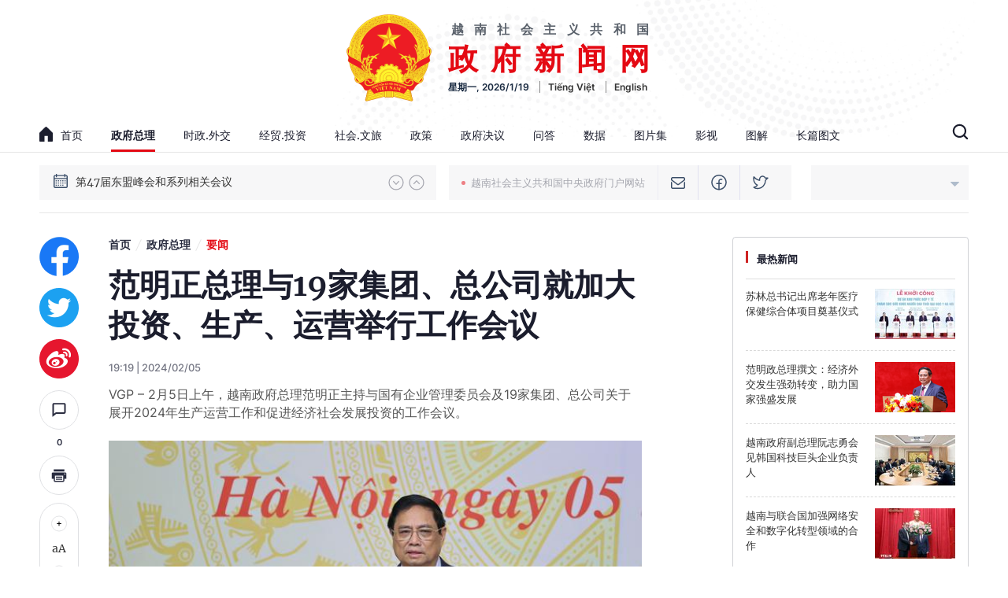

--- FILE ---
content_type: text/html; charset=utf-8
request_url: https://cn.baochinhphu.vn/%E8%8C%83%E6%98%8E%E6%AD%A3%E6%80%BB%E7%90%86%E4%B8%8E19%E5%AE%B6%E9%9B%86%E5%9B%A2%E6%80%BB%E5%85%AC%E5%8F%B8%E5%B0%B1%E5%8A%A0%E5%A4%A7%E6%8A%95%E8%B5%84%E7%94%9F%E4%BA%A7%E8%BF%90%E8%90%A5%E4%B8%BE%E8%A1%8C%E5%B7%A5%E4%BD%9C%E4%BC%9A%E8%AE%AE-116240205170226762.htm
body_size: 25235
content:

<!DOCTYPE html>
<html lang="zh-CN">
<head>
    <!-- Robots -->
    <meta name="googlebot" content="noarchive" />
    <meta name="robots" content="index, follow" />

    <title>范明正总理与19家集团、总公司就加大投资、生产、运营举行工作会议</title>
    <meta name="description" content="VGP – 2月5日上午，越南政府总理范明正主持与国有企业管理委员会及19家集团、总公司关于展开2024年生产运营工作和促进经济社会发展投资的工作会议。" />
	<meta name="keywords" content="" />
	<meta name="news_keywords" content="" />
	<meta property="og:title" content="范明正总理与19家集团、总公司就加大投资、生产、运营举行工作会议" />
	<meta property="og:description" content="VGP – 2月5日上午，越南政府总理范明正主持与国有企业管理委员会及19家集团、总公司关于展开2024年生产运营工作和促进经济社会发展投资的工作会议。" />

    <meta name="author" content="cn.baochinhphu.vn" />
    <meta name="copyright" content="&#xA9; &#x8D8A;&#x5357;&#x653F;&#x5E9C;&#x7F51;&#x7AD9;" />

    <!-- Open Graph data -->
        <meta property="og:type" content="website" />
    <meta property="og:site_name" content="cn.baochinhphu.vn" />
    <meta property="og:rich_attachment" content="true" />
    <meta property="og:url" content="https://cn.baochinhphu.vn/%E8%8C%83%E6%98%8E%E6%AD%A3%E6%80%BB%E7%90%86%E4%B8%8E19%E5%AE%B6%E9%9B%86%E5%9B%A2%E6%80%BB%E5%85%AC%E5%8F%B8%E5%B0%B1%E5%8A%A0%E5%A4%A7%E6%8A%95%E8%B5%84%E7%94%9F%E4%BA%A7%E8%BF%90%E8%90%A5%E4%B8%BE%E8%A1%8C%E5%B7%A5%E4%BD%9C%E4%BC%9A%E8%AE%AE-116240205170226762.htm" />
        <meta property="og:image" content="https://bcp.cdnchinhphu.vn/zoom/600_315/359255642496790528/2024/2/5/5-2-ttg-1707127312963481722436-49-0-1299-2000-crop-17071273166812133580681.jpg" />
        <meta property="og:image:type" content="image/jpg" />
    <meta property="og:image:width" content="600" />
    <meta property="og:image:height" content="315" />
    <meta name="viewport" content="width=device-width, initial-scale=1.0">

        <meta property="article:published_time" content="2024-02-05T19:19:00&#x2B;07:00" />
        <meta property="article:modified_time" content="2024-02-05T22:23:00&#x2B;07:00" />
        <link rel="canonical" href="https://cn.baochinhphu.vn/%E8%8C%83%E6%98%8E%E6%AD%A3%E6%80%BB%E7%90%86%E4%B8%8E19%E5%AE%B6%E9%9B%86%E5%9B%A2%E6%80%BB%E5%85%AC%E5%8F%B8%E5%B0%B1%E5%8A%A0%E5%A4%A7%E6%8A%95%E8%B5%84%E7%94%9F%E4%BA%A7%E8%BF%90%E8%90%A5%E4%B8%BE%E8%A1%8C%E5%B7%A5%E4%BD%9C%E4%BC%9A%E8%AE%AE-116240205170226762.htm" />
        <meta property="fb:app_id" content="472720487757187" />

    <!-- GOOGLE SEARCH STRUCTURED DATA FOR ARTICLE -->
                            <script type="application/ld+json">
                                {
                                    "@context": "http://schema.org",
                                    "@type": "NewsArticle",
                                    "mainEntityOfPage":{
                                        "@type":"WebPage",
                                        "@id":"https://cn.baochinhphu.vn/%E8%8C%83%E6%98%8E%E6%AD%A3%E6%80%BB%E7%90%86%E4%B8%8E19%E5%AE%B6%E9%9B%86%E5%9B%A2%E6%80%BB%E5%85%AC%E5%8F%B8%E5%B0%B1%E5%8A%A0%E5%A4%A7%E6%8A%95%E8%B5%84%E7%94%9F%E4%BA%A7%E8%BF%90%E8%90%A5%E4%B8%BE%E8%A1%8C%E5%B7%A5%E4%BD%9C%E4%BC%9A%E8%AE%AE-116240205170226762.htm"
                                    },
                                    "headline": "范明正总理与19家集团、总公司就加大投资、生产、运营举行工作会议",
                                    "description": "VGP – 2月5日上午，越南政府总理范明正主持与国有企业管理委员会及19家集团、总公司关于展开2024年生产运营工作和促进经济社会发展投资的工作会议。",
                                    "image": {
                                        "@type": "ImageObject",
                                        "url": "https://bcp.cdnchinhphu.vn/zoom/600_315/359255642496790528/2024/2/5/5-2-ttg-1707127312963481722436-49-0-1299-2000-crop-17071273166812133580681.jpg",
                                        "width" : 600,
                                        "height" : 315
                                    },
                                    "datePublished": "2024-02-05T19:19:00+07:00",
                                    "dateModified": "2024-02-05T22:23:00+07:00",
                                    "author": {
                                        "@type": "Person",
                                        "name": ""
                                    },
                                    "publisher": {
                                        "@type": "Organization",
                                        "name": "cn.baochinhphu.vn",
                                        "logo": {
                                            "@type": "ImageObject",
                                            "url": "https://static.mediacdn.vn/baochinhphu/image/logo.png",
                                            "width": 60,
                                            "height": 60
                                        }
                                    }
                                }
                            </script><!-- GOOGLE BREADCRUMB STRUCTURED DATA -->
                    <script type="application/ld+json">
                        {
                            "@context": "http://schema.org",
                            "@type": "BreadcrumbList",
                            "itemListElement": [
                                {
                                    "@type": "ListItem",
                                    "position": 1,
                                    "item": {
                                        "@id": "https://cn.baochinhphu.vn",
                                        "name": "首页"
                                    }
                                },{
                                    "@type": "ListItem",
                                    "position": 2,
                                    "item": {
                                        "@id": "https://cn.baochinhphu.vn/%E6%94%BF%E5%BA%9C%E6%80%BB%E7%90%86.htm",
                                        "name": "政府总理"
                                    }
                                },{
                    "@type": "ListItem",
                    "position": 3,
                    "item": {
                        "@id": "https://cn.baochinhphu.vn/%E6%94%BF%E5%BA%9C%E6%80%BB%E7%90%86/%E8%A6%81%E9%97%BB.htm",
                        "name": "要闻"
                    }
                }            
                            ]
                        }
                    </script><script type="application/ld+json">
            {
                "@context": "http://schema.org",
                "@type": "Organization",
                    "name":"cn.baochinhphu.vn", 
                    "url": "https://cn.baochinhphu.vn",
                                "logo": "https://static.mediacdn.vn/baochinhphu/image/logo.png", 
                    "email": "mailto:",
                    "sameAs":[],
     
                "contactPoint": [{
                    "@type": "ContactPoint",
                    "telephone": "080.43802-080.43162",
                    "contactType": "customer service"
                    }],
                "address": {
                "@type": "PostalAddress",
                "addressLocality": "巴亭郡",
                "addressRegion": "河内市",
                "addressCountry": "越南",
                "postalCode":"100000",
                "streetAddress": "河内市巴亭郡，黎红枫街 16 号"
                }
                }
                </script>

    <!-- DNS PREFETCH -->
    <meta http-equiv="x-dns-prefetch-control" content="on" />
    <link rel="dns-prefetch" href="https://static.mediacdn.vn/">
    <link rel="dns-prefetch" href="https://bcp.cdnchinhphu.vn">
    <link rel="dns-prefetch" href="https://videothumbs.mediacdn.vn/">
    <link rel="dns-prefetch" href="https://videothumbs-ext.mediacdn.vn/">

    <!-- DESKTOP LIVE HEADER CONFIG -->
        <meta name="google-site-verification" content="EpfKPU7PSHfjRsPsgt2kVCCopI-o1I8bzHcg3VHYmWU" />

    <!-- FAVICON -->
    <link rel="shortcut icon" href="https://static.mediacdn.vn/baochinhphu/image/favicon1.png" type="image/x-icon" />
    <meta name="GENERATOR" content="https://cn.baochinhphu.vn" />

    <meta http-equiv="Content-Type" content="text/html; charset=utf-8" />
    <meta http-equiv="refresh" content="3600" />
    <meta http-equiv="audience" content="General">
    <meta http-equiv="content-language" content="zh-CN" />
    <meta name="revisit-after" content="1 days">

    <!-- PAGE CONFIG -->
    
<script nonce="sclotusinnline" type="text/javascript">
        var _ADM_Channel = '%2f%25E6%2594%25BF%25E5%25BA%259C%25E6%2580%25BB%25E7%2590%2586%2f%25E8%25A6%2581%25E9%2597%25BB%2fdetail%2f';
</script>
<script nonce="sclotusinnline">
        var pageSettings = {
            DomainAPI: "https://s.chinhphu.vn",
            Domain: "https://cn.baochinhphu.vn",
            sharefbApiDomain: "https://sharefb.cnnd.vn",
            videoplayer: "https://vcplayer.mediacdn.vn",
            VideoToken: "[base64]",
            ajaxDomain: "https://hotroapi.chinhphu.vn",
            commentSiteName: "cn.baochinhphu.vn",
            allowComment: "false",
            fb_appid: "472720487757187"
        }
</script>

    <!-- Admicro Tag Manager -->
<script nonce="sclotusinnline">(function(a, b, d, c, e) { a[c] = a[c] || [];
a[c].push({ "atm.start": (new Date).getTime(), event: "atm.js" });
a = b.getElementsByTagName(d)[0]; b = b.createElement(d); b.async = !0;
b.src = "//deqik.com/tag/corejs/" + e + ".js"; a.parentNode.insertBefore(b, a)
})(window, document, "script", "atmDataLayer", "ATM1Y9G52IV4B");</script>
<!-- End Admicro Tag Manager -->
    

        <link href="https://static.mediacdn.vn/baochinhphu/css/china.common.min.16032022v1.css" rel="stylesheet" />


<style>
    @Media(Max-width:1280px) {
        body { min-width: 1200px; }
        .container { width: 1200px !important; }
    }
</style>

    

    <link href="https://static.mediacdn.vn/baochinhphu/css/china.detail.min.25052022v1.css" rel="stylesheet" />


<style>
    .sp-avatar{
        margin-bottom:20px;
    }
</style>

    
    <script src="https://static.amcdn.vn/tka/cdn.js"></script>
    <script nonce="sclotusinnline">
        var arfAsync = arfAsync || [];
        (function (w) {

            var a = document.createElement("script");
            a.type = "text/javascript"; a.async = !0;
            a.src = "https://media1.admicro.vn/cms/Arf.min.js";
            a.onerror = function () {
                window.arferrorload = true;
            };
            var b = document.getElementsByTagName("script")[0];
            b.parentNode.insertBefore(a, b);
        })(window);
    </script>

</head>
<body class="detail-page">
    <div id="admwrapper" data-role="page">
        
<div class="header">
    <div class="container">
        <div class="header__middle">
            <div class="header__logo">
                    <a href="/" title="" class="header__logo-avt">
                        <img src="https://static.mediacdn.vn/baochinhphu/image/logo_bcp.png" alt="">
                    </a>
                <div class="header__lcontent">
                    <p class="text">越南社会主义共和国</p>
                    <p class="name">政府新闻网</p>
                    <div class="header__laction">
                        <span class="time"></span>
                        <a href="https://baochinhphu.vn/" rel="nofollow" target="_blank" class="language-item">Tiếng Việt</a>
                        <a href="https://en.baochinhphu.vn" rel="nofollow" target="_blank" class="language-item">English</a>
                    </div>
                </div>
            </div>

            <div class="header__nav">
                <div class="header__menu">
                    <ul>
                        <li>
                            <a href="/" title="首页" class="nav-link">
                                <span class="icon">
                                    <svg width="17" height="19" viewBox="0 0 17 19" fill="none" xmlns="http://www.w3.org/2000/svg">
                                        <path d="M0.311313 7.45533L7.74881 0.29931C8.16372 -0.0997699 8.83628 -0.0997699 9.25119 0.29931L16.6887 7.45533C16.8879 7.64701 17 7.90698 17 8.17809V17.9777C17 18.5423 16.5243 19 15.9375 19H10.625V11.844H6.375V19H1.0625C0.475703 19 0 18.5423 0 17.9777V8.17809C0 7.90698 0.112041 7.64701 0.311313 7.45533Z" fill="#1B1D2D" />
                                    </svg>
                                </span>
                                首页
                            </a>
                        </li>
                        
        <li>
            <a href="/%E6%94%BF%E5%BA%9C%E6%80%BB%E7%90%86.htm" title="&#x653F;&#x5E9C;&#x603B;&#x7406;" class="nav-link">&#x653F;&#x5E9C;&#x603B;&#x7406;</a>
                <div class="nav-sub">
                        <a class="nav-sub-link" href="/%E6%94%BF%E5%BA%9C%E6%80%BB%E7%90%86/%E8%A6%81%E9%97%BB.htm" title="&#x8981;&#x95FB;">&#x8981;&#x95FB;</a>
                        <a class="nav-sub-link" href="/%E6%94%BF%E5%BA%9C%E6%80%BB%E7%90%86/%E6%80%BB%E7%90%86%E6%8C%87%E5%AF%BC.htm" title="&#x603B;&#x7406;&#x6307;&#x5BFC;">&#x603B;&#x7406;&#x6307;&#x5BFC;</a>
                        <a class="nav-sub-link" href="/%E6%94%BF%E5%BA%9C%E6%80%BB%E7%90%86/%E6%80%BB%E7%90%86%E5%8A%A8%E6%80%81.htm" title="&#x603B;&#x7406;&#x52A8;&#x6001;">&#x603B;&#x7406;&#x52A8;&#x6001;</a>
                        <a class="nav-sub-link" href="/%E6%94%BF%E5%BA%9C%E6%80%BB%E7%90%86/%E5%9B%BE%E7%89%87.htm" title="&#x56FE;&#x7247;">&#x56FE;&#x7247;</a>
                        <a class="nav-sub-link" href="/%E6%94%BF%E5%BA%9C%E6%80%BB%E7%90%86/%E6%80%BB%E7%90%86%E8%AE%B2%E8%AF%9D.htm" title="&#x603B;&#x7406;&#x8BB2;&#x8BDD;">&#x603B;&#x7406;&#x8BB2;&#x8BDD;</a>
                </div>
        </li>
        <li>
            <a href="/%E6%97%B6%E6%94%BF%E5%A4%96%E4%BA%A4.htm" title="&#x65F6;&#x653F;.&#x5916;&#x4EA4;" class="nav-link">&#x65F6;&#x653F;.&#x5916;&#x4EA4;</a>
        </li>
        <li>
            <a href="/%E7%BB%8F%E8%B4%B8%E6%8A%95%E8%B5%84.htm" title="&#x7ECF;&#x8D38;.&#x6295;&#x8D44;" class="nav-link">&#x7ECF;&#x8D38;.&#x6295;&#x8D44;</a>
        </li>
        <li>
            <a href="/%E7%A4%BE%E4%BC%9A%E6%96%87%E6%97%85.htm" title="&#x793E;&#x4F1A;.&#x6587;&#x65C5;" class="nav-link">&#x793E;&#x4F1A;.&#x6587;&#x65C5;</a>
        </li>
        <li>
            <a href="/%E6%94%BF%E7%AD%96.htm" title="&#x653F;&#x7B56;" class="nav-link">&#x653F;&#x7B56;</a>
        </li>
        <li>
            <a href="/%E6%94%BF%E5%BA%9C%E5%86%B3%E8%AE%AE.htm" title="&#x653F;&#x5E9C;&#x51B3;&#x8BAE;" class="nav-link">&#x653F;&#x5E9C;&#x51B3;&#x8BAE;</a>
        </li>
        <li>
            <a href="/%E9%97%AE%E7%AD%94.htm" title="&#x95EE;&#x7B54;" class="nav-link">&#x95EE;&#x7B54;</a>
        </li>
        <li>
            <a href="/%E6%95%B0%E6%8D%AE.htm" title="&#x6570;&#x636E;" class="nav-link">&#x6570;&#x636E;</a>
        </li>

                        <li>
                            <a href="/multimedia/photos.htm" title="图片集" class="nav-link">
                                图片集
                            </a>
                        </li>
                        <li>
                            <a href="/multimedia/video.htm" title="影视" class="nav-link">影视</a>
                        </li>
                        <li>
                            <a href="/multimedia/infographics.htm" title="图解" class="nav-link">图解</a>
                        </li>
                        <li>
                            <a href="/multimedia/longform.htm" title="长篇图文" class="nav-link">长篇图文</a>
                        </li>
                    </ul>
                </div>
                <div class="header__search-layout">
                    <a href="" title="" class="header__search">
                        <svg width="21" height="21" viewBox="0 0 21 21" fill="none" xmlns="http://www.w3.org/2000/svg">
                            <path fill-rule="evenodd" clip-rule="evenodd" d="M2.95285 9.42188C2.95285 5.84928 5.84901 2.95312 9.4216 2.95312C12.9942 2.95312 15.8904 5.84928 15.8904 9.42188C15.8904 12.9945 12.9942 15.8906 9.4216 15.8906C5.84901 15.8906 2.95285 12.9945 2.95285 9.42188ZM9.4216 0.796875C4.65814 0.796875 0.7966 4.65842 0.7966 9.42188C0.7966 14.1853 4.65814 18.0469 9.4216 18.0469C11.4146 18.0469 13.2497 17.3709 14.7102 16.2357L18.3618 19.8874C18.7829 20.3085 19.4655 20.3085 19.8865 19.8874C20.3076 19.4664 20.3076 18.7838 19.8865 18.3627L16.2349 14.7111C17.3704 13.2505 18.0466 11.4152 18.0466 9.42188C18.0466 4.65842 14.1851 0.796875 9.4216 0.796875Z" fill="#1B1D2D" />
                        </svg>

                    </a>
                    <div class="search-form">
                        <input class="btn-search" />
                        <a href="" title="" class="submit-search">
                            <svg width="21" height="21" viewBox="0 0 21 21" fill="none" xmlns="http://www.w3.org/2000/svg">
                                <path fill-rule="evenodd" clip-rule="evenodd" d="M2.95285 9.42188C2.95285 5.84928 5.84901 2.95312 9.4216 2.95312C12.9942 2.95312 15.8904 5.84928 15.8904 9.42188C15.8904 12.9945 12.9942 15.8906 9.4216 15.8906C5.84901 15.8906 2.95285 12.9945 2.95285 9.42188ZM9.4216 0.796875C4.65814 0.796875 0.7966 4.65842 0.7966 9.42188C0.7966 14.1853 4.65814 18.0469 9.4216 18.0469C11.4146 18.0469 13.2497 17.3709 14.7102 16.2357L18.3618 19.8874C18.7829 20.3085 19.4655 20.3085 19.8865 19.8874C20.3076 19.4664 20.3076 18.7838 19.8865 18.3627L16.2349 14.7111C17.3704 13.2505 18.0466 11.4152 18.0466 9.42188C18.0466 4.65842 14.1851 0.796875 9.4216 0.796875Z" fill="#1B1D2D" />
                            </svg>
                        </a>
                    </div>
                </div>
            </div>
        </div>
    </div>
</div>
        <div class="main">
            
<div class="layout__hot-tag">
    <div class="container">
        <div class="layout__ht-flex">
            
    <div class="layout__ht-list">
        <span class="icon-left">
            <svg width="20" height="20" viewBox="0 0 20 20" fill="none" xmlns="http://www.w3.org/2000/svg">
                <path d="M16.8906 2.40625H16.0469V1H14.6406V2.40625H5.35938V1H3.95312V2.40625H3.10938C1.94627 2.40625 1 3.35252 1 4.51562V16.8906C1 18.0537 1.94627 19 3.10938 19H16.8906C18.0537 19 19 18.0537 19 16.8906V4.51562C19 3.35252 18.0537 2.40625 16.8906 2.40625ZM17.5938 16.8906C17.5938 17.2783 17.2783 17.5938 16.8906 17.5938H3.10938C2.72167 17.5938 2.40625 17.2783 2.40625 16.8906V7.60938H17.5938V16.8906ZM17.5938 6.20312H2.40625V4.51562C2.40625 4.12792 2.72167 3.8125 3.10938 3.8125H3.95312V5.21875H5.35938V3.8125H14.6406V5.21875H16.0469V3.8125H16.8906C17.2783 3.8125 17.5938 4.12792 17.5938 4.51562V6.20312Z" fill="#3B4E68" />
                <path d="M5.07812 9.08594H3.67188V10.4922H5.07812V9.08594Z" fill="#3B4E68" />
                <path d="M7.89062 9.08594H6.48438V10.4922H7.89062V9.08594Z" fill="#3B4E68" />
                <path d="M10.7031 9.08594H9.29688V10.4922H10.7031V9.08594Z" fill="#3B4E68" />
                <path d="M13.5156 9.08594H12.1094V10.4922H13.5156V9.08594Z" fill="#3B4E68" />
                <path d="M16.3281 9.08594H14.9219V10.4922H16.3281V9.08594Z" fill="#3B4E68" />
                <path d="M5.07812 11.8984H3.67188V13.3047H5.07812V11.8984Z" fill="#3B4E68" />
                <path d="M7.89062 11.8984H6.48438V13.3047H7.89062V11.8984Z" fill="#3B4E68" />
                <path d="M10.7031 11.8984H9.29688V13.3047H10.7031V11.8984Z" fill="#3B4E68" />
                <path d="M13.5156 11.8984H12.1094V13.3047H13.5156V11.8984Z" fill="#3B4E68" />
                <path d="M5.07812 14.7109H3.67188V16.1172H5.07812V14.7109Z" fill="#3B4E68" />
                <path d="M7.89062 14.7109H6.48438V16.1172H7.89062V14.7109Z" fill="#3B4E68" />
                <path d="M10.7031 14.7109H9.29688V16.1172H10.7031V14.7109Z" fill="#3B4E68" />
                <path d="M13.5156 14.7109H12.1094V16.1172H13.5156V14.7109Z" fill="#3B4E68" />
                <path d="M16.3281 11.8984H14.9219V13.3047H16.3281V11.8984Z" fill="#3B4E68" />
            </svg>
        </span>
        <div class="layout__ht-swiper">
            <div class="swiper-container ht-swiper">
                <div class="swiper-wrapper">
                        <div class="swiper-slide">
                            <a href="/topic/%E8%8C%83%E6%98%8E%E6%94%BF%E6%80%BB%E7%90%86%E8%AE%BF%E9%97%AE%E7%A7%91%E5%A8%81%E7%89%B9%E4%B8%8E%E9%98%BF%E5%B0%94%E5%8F%8A%E5%88%A9%E4%BA%9A%E5%B9%B6%E5%87%BA%E5%B8%ADG20%E5%B3%B0%E4%BC%9A-282.htm" title="&#x8303;&#x660E;&#x653F;&#x603B;&#x7406;&#x8BBF;&#x95EE;&#x79D1;&#x5A01;&#x7279;&#x4E0E;&#x963F;&#x5C14;&#x53CA;&#x5229;&#x4E9A;&#x5E76;&#x51FA;&#x5E2D;G20&#x5CF0;&#x4F1A;" class="item">
                                &#x8303;&#x660E;&#x653F;&#x603B;&#x7406;&#x8BBF;&#x95EE;&#x79D1;&#x5A01;&#x7279;&#x4E0E;&#x963F;&#x5C14;&#x53CA;&#x5229;&#x4E9A;&#x5E76;&#x51FA;&#x5E2D;G20&#x5CF0;&#x4F1A;
                            </a>
                        </div>
                        <div class="swiper-slide">
                            <a href="/topic/%E7%AC%AC47%E5%B1%8A%E4%B8%9C%E7%9B%9F%E5%B3%B0%E4%BC%9A%E5%92%8C%E7%B3%BB%E5%88%97%E7%9B%B8%E5%85%B3%E4%BC%9A%E8%AE%AE-280.htm" title="&#x7B2C;47&#x5C4A;&#x4E1C;&#x76DF;&#x5CF0;&#x4F1A;&#x548C;&#x7CFB;&#x5217;&#x76F8;&#x5173;&#x4F1A;&#x8BAE;" class="item">
                                &#x7B2C;47&#x5C4A;&#x4E1C;&#x76DF;&#x5CF0;&#x4F1A;&#x548C;&#x7CFB;&#x5217;&#x76F8;&#x5173;&#x4F1A;&#x8BAE;
                            </a>
                        </div>
                        <div class="swiper-slide">
                            <a href="/topic/%E8%8C%83%E6%98%8E%E6%AD%A3%E6%80%BB%E7%90%86%E5%AF%B9%E6%B3%95%E7%88%B1%E7%91%9E%E6%AC%A7%E6%B4%B23%E5%9B%BD%E8%BF%9B%E8%A1%8C%E8%AE%BF%E9%97%AE-260.htm" title="&#x8303;&#x660E;&#x6B63;&#x603B;&#x7406;&#x5BF9;&#x6CD5;&#x3001;&#x7231;&#x3001;&#x745E;&#x6B27;&#x6D32;3&#x56FD;&#x8FDB;&#x884C;&#x8BBF;&#x95EE;" class="item">
                                &#x8303;&#x660E;&#x6B63;&#x603B;&#x7406;&#x5BF9;&#x6CD5;&#x3001;&#x7231;&#x3001;&#x745E;&#x6B27;&#x6D32;3&#x56FD;&#x8FDB;&#x884C;&#x8BBF;&#x95EE;
                            </a>
                        </div>
                </div>
            </div>
        </div>
        <div class="layout__ht-swiper-nav">
            <div class="ht-swiper-button-next">
                <svg width="20" height="20" viewBox="0 0 20 20" fill="none" xmlns="http://www.w3.org/2000/svg">
                    <path d="M19 10C19 5.02944 14.9706 1 10 1C5.02944 1 1 5.02944 1 10C1 14.9706 5.02944 19 10 19C14.9706 19 19 14.9706 19 10Z" stroke="#2A2D40" stroke-opacity="0.4" stroke-width="1.2" stroke-miterlimit="10" />
                    <path d="M6.625 8.5L10 12.25L13.375 8.5" stroke="#2A2D40" stroke-opacity="0.4" stroke-width="1.2" stroke-linecap="round" stroke-linejoin="round" />
                </svg>
            </div>
            <div class="ht-swiper-button-prev">
                <svg width="20" height="20" viewBox="0 0 20 20" fill="none" xmlns="http://www.w3.org/2000/svg">
                    <path d="M19 10C19 14.9706 14.9706 19 10 19C5.02944 19 1 14.9706 1 10C1 5.02944 5.02944 1 10 1C14.9706 1 19 5.02944 19 10Z" stroke="#2A2D40" stroke-opacity="0.4" stroke-width="1.2" stroke-miterlimit="10" />
                    <path d="M6.625 11.5L10 7.75L13.375 11.5" stroke="#2A2D40" stroke-opacity="0.4" stroke-width="1.2" stroke-linecap="round" stroke-linejoin="round" />
                </svg>

            </div>
        </div>
    </div>


            <div class="layout__ht-link">
                <style>
                    .item-port { opacity: 0.5 }
                </style>
                <a href="https://zh.chinhphu.vn/" target="_blank" rel="nofollow" title="越南社会主义共和国中央政府门户网站" class="item item-port">
                    <span class="icon">
                        <svg width="5" height="5" viewBox="0 0 5 5" fill="none" xmlns="http://www.w3.org/2000/svg">
                            <circle cx="2.5" cy="2.5" r="2.5" fill="#E40913" />
                        </svg>
                    </span>
                    越南社会主义共和国中央政府门户网站
                </a>
                <a href="https://mail.chinhphu.vn/" title="Email" target="_blank" rel="nofollow" class="item">
                    <svg width="18" height="15" viewBox="0 0 18 15" fill="none" xmlns="http://www.w3.org/2000/svg">
                        <path d="M15.8906 0H2.10938C0.946266 0 0 0.970529 0 2.16346V3.94814L7.74109 9.8537C8.11758 10.1409 8.55879 10.2845 9 10.2845C9.44121 10.2845 9.88242 10.1409 10.2589 9.8537L18 3.94814V2.16346C18 0.970529 17.0537 0 15.8906 0ZM16.5938 3.22341L9.41966 8.69639C9.16864 8.8879 8.83136 8.8879 8.58037 8.69639L1.40625 3.22341V2.16346C1.40625 1.76582 1.72167 1.44231 2.10938 1.44231H15.8906C16.2783 1.44231 16.5938 1.76582 16.5938 2.16346V3.22341ZM16.5938 6.81847L18 5.74569V12.8365C18 14.0295 17.0537 15 15.8906 15H2.10938C0.946266 15 0 14.0295 0 12.8365V5.74569L1.40625 6.81847V12.8365C1.40625 13.2342 1.72167 13.5577 2.10938 13.5577H15.8906C16.2783 13.5577 16.5938 13.2342 16.5938 12.8365V6.81847Z" fill="#3B4E68" />
                    </svg>

                </a>
                <a href="https://www.facebook.com/VNGov" title="Facebook" target="_blank" rel="nofollow" class="item">
                    <svg width="20" height="20" viewBox="0 0 20 20" fill="none" xmlns="http://www.w3.org/2000/svg">
                        <path fill-rule="evenodd" clip-rule="evenodd" d="M10 1.5C5.44365 1.5 1.75 5.19365 1.75 9.75C1.75 14.3063 5.44365 18 10 18C14.5563 18 18.25 14.3063 18.25 9.75C18.25 5.19365 14.5563 1.5 10 1.5ZM0.25 9.75C0.25 4.36522 4.61522 0 10 0C15.3848 0 19.75 4.36522 19.75 9.75C19.75 15.1348 15.3848 19.5 10 19.5C4.61522 19.5 0.25 15.1348 0.25 9.75Z" fill="#3B4E68" />
                        <path fill-rule="evenodd" clip-rule="evenodd" d="M10.1287 6.12868C10.6913 5.56607 11.4544 5.25 12.25 5.25H13.75C14.1642 5.25 14.5 5.58579 14.5 6C14.5 6.41421 14.1642 6.75 13.75 6.75H12.25C11.8522 6.75 11.4706 6.90804 11.1893 7.18934C10.908 7.47064 10.75 7.85218 10.75 8.25V18.75C10.75 19.1642 10.4142 19.5 10 19.5C9.58579 19.5 9.25 19.1642 9.25 18.75V8.25C9.25 7.45435 9.56607 6.69129 10.1287 6.12868Z" fill="#3B4E68" />
                        <path fill-rule="evenodd" clip-rule="evenodd" d="M6.25 11.25C6.25 10.8358 6.58579 10.5 7 10.5H13C13.4142 10.5 13.75 10.8358 13.75 11.25C13.75 11.6642 13.4142 12 13 12H7C6.58579 12 6.25 11.6642 6.25 11.25Z" fill="#3B4E68" />
                    </svg>

                </a>
                <a href="https://twitter.com/VGPzhnews" title="Twitter" target="_blank" rel="nofollow" class="item">
                    <svg width="20" height="18" viewBox="0 0 20 18" fill="none" xmlns="http://www.w3.org/2000/svg">
                        <path d="M1.23756 15.0619C1.23756 15.0619 4.93807 14.3218 5.67817 12.1015C5.67817 12.1015 -0.24264 9.88122 1.23756 1.7401C1.23756 1.7401 4.19797 5.44061 8.63858 6.18071V4.70078C8.63866 3.85055 8.93147 3.02627 9.46778 2.36653C10.0041 1.70678 10.7512 1.25181 11.5835 1.07809C12.4158 0.904365 13.2825 1.0225 14.0379 1.41262C14.7934 1.80274 15.3915 2.44107 15.7317 3.22027L19 3.22031L16.0396 6.18071C16.0396 11.3614 12.3391 16.5421 5.67817 16.5421C2.71777 16.5421 1.23756 15.0619 1.23756 15.0619Z" stroke="#3B4E68" stroke-width="1.4" stroke-linecap="round" stroke-linejoin="round" />
                    </svg>

                </a>
            </div>
            <div class="layout__ht-weather home__weather">
                <div class="value label" id="divWeather">
                </div>

                <a href="javascript:;" rel="nofollow" title="" class="collapp-icon collapse ">
                    <svg width="11" height="6" viewBox="0 0 11 6" fill="none" xmlns="http://www.w3.org/2000/svg">
                        <path opacity="0.6" d="M10.9619 0.308655C10.9241 0.217292 10.86 0.139204 10.7778 0.0842643C10.6956 0.0293243 10.5989 5.83729e-08 10.5 0H0.500002C0.40111 -3.89443e-07 0.304439 0.0293245 0.222214 0.0842662C0.139988 0.139208 0.0759017 0.217299 0.0380584 0.308663C0.000215113 0.400028 -0.00968527 0.500563 0.00960935 0.597554C0.028904 0.694545 0.0765271 0.783637 0.146456 0.853562L5.14645 5.85355C5.19288 5.89998 5.248 5.93681 5.30866 5.96194C5.36932 5.98707 5.43434 6 5.5 6C5.56566 6 5.63068 5.98707 5.69134 5.96194C5.752 5.93681 5.80712 5.89998 5.85355 5.85355L10.8535 0.853562C10.9235 0.783636 10.9711 0.694543 10.9904 0.59755C11.0097 0.500557 10.9998 0.400021 10.9619 0.308655Z" fill="#7D92AE" />
                    </svg>
                </a>
                <div class="box_weather">
                    <input class="search_city" placeholder="City ​​name..." />
                    <ul>
                        <li class="itemWeather" value="2347719"><div class="label">An Giang</div></li>
                        <li class="itemWeather" value="20070078"><div class="label">Binh Duong</div></li>
                        <li class="itemWeather" value="20070086"><div class="label">Binh Phuoc</div></li>
                        <li class="itemWeather" value="2347731"><div class="label">Binh Thuan</div></li>
                        <li class="itemWeather" value="2347730"><div class="label">Binh Dinh</div></li>
                        <li class="itemWeather" value="20070081"><div class="label">Bac Lieu</div></li>
                        <li class="itemWeather" value="20070087"> <div class="label">Bac Giang</div></li>
                        <li class="itemWeather" value="20070084"> <div class="label">Bac Kan</div></li>
                        <li class="itemWeather" value="20070088"> <div class="label">Bac Ninh</div></li>
                        <li class="itemWeather" value="2347703"><div class="label">Ben Tre</div></li>
                        <li class="itemWeather" value="2347704"><div class="label">Cao Bang</div></li>
                        <li class="itemWeather" value="20070082"><div class="label">Ca Mau</div></li>
                        <li class="itemWeather" value="2347732"><div class="label">Can Tho</div></li>
                        <li class="itemWeather" value="28301718"><div class="label">Dien Bien</div></li>
                        <li class="itemWeather" value="20070085"><div class="label">Da Nang</div></li>
                        <li class="itemWeather" value="1252375"><div class="label">Da Lat</div></li>
                        <li class="itemWeather" value="2347720"><div class="label">Dak Lak</div></li>
                        <li class="itemWeather" value="28301719"><div class="label">Dak Nong</div></li>
                        <li class="itemWeather" value="2347721"><div class="label">Dong Nai</div></li>
                        <li class="itemWeather" value="2347722"><div class="label">Dong Thap</div></li>
                        <li class="itemWeather" value="2347733"><div class="label">Gia Lai</div></li>
                        <li class="itemWeather" value="2347727"><div class="label">Ha Noi</div></li>
                        <li class="itemWeather" value="2347728"><div class="label">Ho Chi Minh</div></li>
                        <li class="itemWeather" value="2347734"><div class="label">Ha Giang</div></li>
                        <li class="itemWeather" value="2347741"><div class="label">Ha Nam</div></li>
                        <li class="itemWeather" value="2347736"><div class="label">Ha Tinh</div></li>
                        <li class="itemWeather" value="2347737"><div class="label">Hoa Binh</div></li>
                        <li class="itemWeather" value="20070079"><div class="label">Hung Yen</div></li>
                        <li class="itemWeather" value="20070080"><div class="label">Hai Duong</div></li>
                        <li class="itemWeather" value="2347707"><div class="label">Hai Phong</div></li>
                        <li class="itemWeather" value="28301720"><div class="label">Hau Giang</div></li>
                        <li class="itemWeather" value="2347738"><div class="label">Khanh Hoa</div></li>
                        <li class="itemWeather" value="2347723"><div class="label">Kien Giang</div></li>
                        <li class="itemWeather" value="20070076"><div class="label">Kon Tum</div></li>
                        <li class="itemWeather" value="2347708"><div class="label">Lai Chau</div></li>
                        <li class="itemWeather" value="2347710"><div class="label">Long An</div></li>
                        <li class="itemWeather" value="2347740"><div class="label">Lao Cai</div></li>
                        <li class="itemWeather" value="2347709"><div class="label">Lam Dong</div></li>
                        <li class="itemWeather" value="2347718"><div class="label">Lang Son</div></li>
                        <li class="itemWeather" value="20070089"><div class="label">Nam Dinh</div></li>
                        <li class="itemWeather" value="2347742"><div class="label">Nghe An</div></li>
                        <li class="itemWeather" value="2347743"><div class="label">Ninh Binh</div></li>
                        <li class="itemWeather" value="2347744"><div class="label">Ninh Thuan</div></li>
                        <li class="itemWeather" value="20070091"> <div class="label">Phu Tho</div></li>
                        <li class="itemWeather" value="2347745"> <div class="label">Phu Yen</div></li>
                        <li class="itemWeather" value="2347746"> <div class="label">Quang Binh</div></li>
                        <li class="itemWeather" value="2347711"> <div class="label">Quang Nam</div></li>
                        <li class="itemWeather" value="20070077"> <div class="label">Quang Ngai</div></li>
                        <li class="itemWeather" value="2347712"> <div class="label">Quang Ninh</div></li>
                        <li class="itemWeather" value="2347747"> <div class="label">Quang Tri</div></li>
                        <li class="itemWeather" value="2347748"> <div class="label">Soc Trang</div></li>
                        <li class="itemWeather" value="2347713"> <div class="label">Son La</div></li>
                        <li class="itemWeather" value="2347715"> <div class="label">Thanh Hoa</div></li>
                        <li class="itemWeather" value="2347716"> <div class="label">Thai Binh</div></li>
                        <li class="itemWeather" value="20070083"> <div class="label">Thai Nguyen</div></li>
                        <li class="itemWeather" value="2347749">  <div class="label">Thua Thien Hue</div></li>
                        <li class="itemWeather" value="2347717"> <div class="label">Tien Giang</div></li>
                        <li class="itemWeather" value="2347750"> <div class="label">Tra Vinh</div></li>
                        <li class="itemWeather" value="2347751"> <div class="label">Tuyen Quang</div></li>
                        <li class="itemWeather" value="2347714"> <div class="label">Tay Ninh</div></li>
                        <li class="itemWeather" value="2347752"> <div class="label">Vinh Long</div></li>
                        <li class="itemWeather" value="20070090"> <div class="label">Vinh Phuc</div></li>
                        <li class="itemWeather" value="2347729"> <div class="label">Vung Tau</div></li>
                        <li class="itemWeather" value="2347753"> <div class="label">Yen Bai</div></li>
                    </ul>
                </div>
            </div>
        </div>


        <div class="ads-top" style="margin:10px 0">
                <zone id="lc48okls"></zone>
    <script nonce="sclotusinnline">
        arfAsync.push("lc48okls");
    </script>

        </div>
    </div>
</div>

            
    <script nonce="sclotusinnline" type="text/javascript">
        (function (d, s, id) {
            var js, fjs = d.getElementsByTagName(s)[0];
            if (d.getElementById(id)) return;
            js = d.createElement(s); js.id = id;
            js.src = "//connect.facebook.net/en-US/all.js#xfbml=1&appId=472720487757187";
            fjs.parentNode.insertBefore(js, fjs);
        }(document, 'script', 'facebook-jssdk'));
    </script>
            <script src="https://ims.mediacdn.vn/micro/quiz/sdk/dist/play.js" type="text/javascript"></script>
        <script nonce="sclotusinnline">
    var relatedNewsIds = [];
        </script>
                <div class="detail__page">
                    <div class="container">
                        
    <div class="detail__pflex">
        <div class="detail__pmain">
            <div class="detail-container detailmaincontent" data-layout="1" data-key="keycd">
                
<div class="detail-scroll">
    <div class="detail-social">
        <a rel="nofollow" href="javascript:;" class="d-block mb-15 sharefb">
            <img src="https://static.mediacdn.vn/baochinhphu/image/china/fb.png">
        </a>
        <a href="https://twitter.com/intent/tweet?text=&#x8303;&#x660E;&#x6B63;&#x603B;&#x7406;&#x4E0E;19&#x5BB6;&#x96C6;&#x56E2;&#x3001;&#x603B;&#x516C;&#x53F8;&#x5C31;&#x52A0;&#x5927;&#x6295;&#x8D44;&#x3001;&#x751F;&#x4EA7;&#x3001;&#x8FD0;&#x8425;&#x4E3E;&#x884C;&#x5DE5;&#x4F5C;&#x4F1A;&#x8BAE; https://cn.baochinhphu.vn/%E8%8C%83%E6%98%8E%E6%AD%A3%E6%80%BB%E7%90%86%E4%B8%8E19%E5%AE%B6%E9%9B%86%E5%9B%A2%E6%80%BB%E5%85%AC%E5%8F%B8%E5%B0%B1%E5%8A%A0%E5%A4%A7%E6%8A%95%E8%B5%84%E7%94%9F%E4%BA%A7%E8%BF%90%E8%90%A5%E4%B8%BE%E8%A1%8C%E5%B7%A5%E4%BD%9C%E4%BC%9A%E8%AE%AE-116240205170226762.htm" target="_blank" rel="nofollow" title="twitter" class="d-block mb-15">
            <img src="https://static.mediacdn.vn/baochinhphu/image/china/tw.png">
        </a>
        <a rel="nofollow" href="javascript:;"  title="" class="d-block mb-15 wei">
            <img src="https://static.mediacdn.vn/baochinhphu/image/china/wei.png">

        </a>
        <a href="#commentpage" title="读者意见">
            <span class="icon">
                <svg width="18" height="18" viewBox="0 0 18 18" fill="none" xmlns="http://www.w3.org/2000/svg">
                    <path d="M0.564941 17.8569V2.11134C0.564941 1.02433 1.40417 0.143147 2.43941 0.143147H15.5607C16.5959 0.143147 17.4351 1.02433 17.4351 2.11134V11.9523C17.4351 13.0393 16.5959 13.9205 15.5607 13.9205H6.18834C5.78264 13.9197 5.38777 14.0579 5.06366 14.3141L0.564941 17.8569ZM2.43941 2.11134V13.9205L4.43946 12.3459C4.76341 12.0894 5.15839 11.9511 5.56414 11.9523H15.5607V2.11134H2.43941Z" fill="#2A2D40"></path>
                </svg>
            </span>
            <span class="count">0</span>
        </a>
        <a href="/print/%E8%8C%83%E6%98%8E%E6%AD%A3%E6%80%BB%E7%90%86%E4%B8%8E19%E5%AE%B6%E9%9B%86%E5%9B%A2%E6%80%BB%E5%85%AC%E5%8F%B8%E5%B0%B1%E5%8A%A0%E5%A4%A7%E6%8A%95%E8%B5%84%E7%94%9F%E4%BA%A7%E8%BF%90%E8%90%A5%E4%B8%BE%E8%A1%8C%E5%B7%A5%E4%BD%9C%E4%BC%9A%E8%AE%AE-116240205170226762.htm" target="_blank">
            <span class="icon">
                <svg width="20" height="17" viewBox="0 0 20 17" fill="none" xmlns="http://www.w3.org/2000/svg">
                    <path fill-rule="evenodd" clip-rule="evenodd" d="M16.6274 0.54808H3.37173V3.1886H16.6274V0.54808ZM17.953 4.51946H2.04625C1.31454 4.51946 0.720686 5.11331 0.721348 5.84502V12.4675H3.37247V15.1173C3.37247 15.8504 3.96633 16.4442 4.69936 16.4442H15.3045C16.0349 16.4442 16.6274 15.8524 16.6274 15.1213V12.4675H19.2786V5.83972C19.2786 5.10735 18.6847 4.51946 17.953 4.51946ZM17.953 7.17059H16.6274V5.84502H17.953V7.17059ZM15.3019 15.124H4.69737V8.49085H15.3019V15.124ZM6.02298 9.82172H13.9764V11.1473H6.02298V9.82172ZM13.9764 12.4728H6.02298V13.7984H13.9764V12.4728Z" fill="#2A2D40"></path>
                </svg>

            </span>
        </a>
        <a href="javascript:;" rel="nofollow" title="Increase font size" class="btn-font">
            <span class="plus">
                <svg width="22" height="23" viewBox="0 0 22 23" fill="none" xmlns="http://www.w3.org/2000/svg">
                    <rect x="0.5" y="0.996155" width="21" height="21" rx="10.5" fill="white"></rect>
                    <path d="M13.9923 12.0339H11.5756V14.5518H10.4116V12.0339H8.00757V10.9458H10.4116V8.44054H11.5756V10.9458H13.9923V12.0339Z" fill="black"></path>
                    <rect x="0.5" y="0.996155" width="21" height="21" rx="10.5" stroke="#DFE0E3"></rect>
                </svg>

            </span>
            <span class="font">
                aA
            </span>
            <span class="minus">
                <svg width="22" height="23" viewBox="0 0 22 23" fill="none" xmlns="http://www.w3.org/2000/svg">
                    <rect x="0.5" y="0.996124" width="21" height="21" rx="10.5" fill="white"></rect>
                    <path d="M12.9233 10.9141V12.0781H9.0769V10.9141H12.9233Z" fill="black"></path>
                    <rect x="0.5" y="0.996124" width="21" height="21" rx="10.5" stroke="#DFE0E3"></rect>
                </svg>

            </span>
        </a>
    </div>
</div>
<script nonce="sclotusinnline" type="text/javascript">
    (runinit = window.runinit || []).push(function () {
        function shareWei() { var d = document, e = encodeURIComponent, s1 = window.getSelection, s2 = d.getSelection, s3 = d.selection, s = s1 ? s1() : s2 ? s2() : s3 ? s3.createRange().text : '', r = 'http://service.weibo.com/share/share.php?url=' + e(d.location.href) + '&title=' + e(d.title), x = function () { if (!window.open(r, 'weibo', 'toolbar=0,resizable=1,scrollbars=yes,status=1,width=450,height=330')) location.href = r + '&r=1' }; if (/Firefox/.test(navigator.userAgent)) { setTimeout(x, 0) } else { x() } }

        if ($('.btn-font').length > 0) {
            $('.plus').off('click').on('click', function () {
                fontchange(1);
            });
            $('.minus').off('click').on('click', function () {
                fontchange(-1);
            });
            $('.font').off('click').on('click', function () {
                fontdefault();
            });
        }
        if ($('.sharefb').length > 0) {
            $('.sharefb').off('click').on('click', function () {
                fbClient.shareClick('https://cn.baochinhphu.vn/%E8%8C%83%E6%98%8E%E6%AD%A3%E6%80%BB%E7%90%86%E4%B8%8E19%E5%AE%B6%E9%9B%86%E5%9B%A2%E6%80%BB%E5%85%AC%E5%8F%B8%E5%B0%B1%E5%8A%A0%E5%A4%A7%E6%8A%95%E8%B5%84%E7%94%9F%E4%BA%A7%E8%BF%90%E8%90%A5%E4%B8%BE%E8%A1%8C%E5%B7%A5%E4%BD%9C%E4%BC%9A%E8%AE%AE-116240205170226762.htm');
            });
        }

        if ($('.wei').length > 0) {
            $('.wei').off('click').on('click', function () {
                shareWei();
            });
        }
    });
</script>
                <div class="detail-mcontent">
                    
    <div class="detail-breadcrumb">
        <ul>
            <li>
                <a href="/" title="首页" data-role="cate-name">
                    首页
                </a>
            </li>
            <li>
                <a href="/%E6%94%BF%E5%BA%9C%E6%80%BB%E7%90%86.htm" title="&#x653F;&#x5E9C;&#x603B;&#x7406;" data-role="cate-name">
                    &#x653F;&#x5E9C;&#x603B;&#x7406;
                </a>
            </li>
                        <li>
                            <a href="/%E6%94%BF%E5%BA%9C%E6%80%BB%E7%90%86/%E8%A6%81%E9%97%BB.htm" title="&#x8981;&#x95FB;" class="active">&#x8981;&#x95FB;</a>
                        </li>
        </ul>
    </div>

                    
                    <h1 class="detail-title" data-role="title">&#x8303;&#x660E;&#x6B63;&#x603B;&#x7406;&#x4E0E;19&#x5BB6;&#x96C6;&#x56E2;&#x3001;&#x603B;&#x516C;&#x53F8;&#x5C31;&#x52A0;&#x5927;&#x6295;&#x8D44;&#x3001;&#x751F;&#x4EA7;&#x3001;&#x8FD0;&#x8425;&#x4E3E;&#x884C;&#x5DE5;&#x4F5C;&#x4F1A;&#x8BAE;</h1>
                    <div class="detail-time mb-15">
                        <div data-role="publishdate">
                            19:19 | 2024/02/05
                        </div>
                    </div>
                    <h2 class="detail-sapo" data-role="sapo">
                        VGP – 2月5日上午，越南政府总理范明正主持与国有企业管理委员会及19家集团、总公司关于展开2024年生产运营工作和促进经济社会发展投资的工作会议。
                    </h2>
                    <!--<div class="detail-info">
        <div class="detail-author-top">-->
                    <!--<p class="detail-author-top-content">
                <a href="javascript:;" rel="nofollow" title="" class="detail-author-top-name"></a>
            </p>
        </div>
    </div>-->
                    <div class="detail-content afcbc-body clearfix" data-role="content">
                        <div type="Photo" class="VCSortableInPreviewMode" style=""><div><img src="https://bcp.cdnchinhphu.vn/359255642496790528/2024/2/5/photo-1707127257119-17071272581621339662811.jpg" id="img_678903713122197504" w="640" h="427" alt="photo-1707127257119" title="photo-1707127257119" rel="lightbox" photoid="678903713122197504" type="photo" style="max-width:100%;" data-original="https://bcp.cdnchinhphu.vn/359255642496790528/2024/2/5/photo-1707127257119-17071272581621339662811.jpg" width="" height=""></div><div class="PhotoCMS_Caption PhotoCMS_Author"><p data-placeholder="Nhập tác giả">范明正总理主持与国有企业管理委员会及19家集团、总公司关于展开2024年生产运营工作和促进经济社会发展投资的工作会议——图片：VGP/日北</p></div></div><p dir="ltr"><span lang="zh-CN">开幕式上发表讲话时，范明正总理指出，本次会议目的在于评估2</span><span>023</span><span lang="zh-CN">年委员会及各家集团、总公司运作情况以及2</span><span>024</span><span lang="zh-CN">年生产运营措施、任务和促进经济社会发展投资情况。</span></p><p dir="ltr"><span lang="zh-CN">回顾2</span><span>023</span><span lang="zh-CN">年重要成就，范明正总理强调2个重点：一、人民对党、国家的信任得到巩固和加强；二、人民的物质和精神生活有所提高。</span></p><p dir="ltr"><span lang="zh-CN">范明正总理指出，2</span><span>024</span><span lang="zh-CN">年的任务大于2</span><span>023</span><span lang="zh-CN">年的任务，必须更好完成任务，政府拟更好完成任务，每个部门、行业、各家集团、总公司必须更好运作。</span></p><div type="Photo" class="VCSortableInPreviewMode" style=""><div><img src="https://bcp.cdnchinhphu.vn/359255642496790528/2024/2/5/photo-1707127258658-17071272587881701748823.jpg" id="img_678903715196809216" w="640" h="414" alt="photo-1707127258658" title="photo-1707127258658" rel="lightbox" photoid="678903715196809216" type="photo" style="max-width:100%;" data-original="https://bcp.cdnchinhphu.vn/359255642496790528/2024/2/5/photo-1707127258658-17071272587881701748823.jpg" width="" height=""></div><div class="PhotoCMS_Caption PhotoCMS_Author"><p data-placeholder="Nhập tác giả">范明正总理指出，2024年任务必须大于2023年任务，必须更好完成任务——图片： VGP/日北</p></div></div><p dir="ltr"><span lang="zh-CN">范明正总理</span><span lang="zh-CN">建议与会代表集中讨论，提出建议，发挥集体智慧，确定2</span><span>024</span><span lang="zh-CN">年委员会、各家集团总公司在展开2</span><span>024</span><span lang="zh-CN">年经济社会发展计划的核心任务、措施，特别是发展投资任务。</span></p><p dir="ltr"><span lang="zh-CN">按工作议程，国有企业管理委员会阐述关于2</span><span>023</span><span lang="zh-CN">年运行情况、展开2</span><span>024</span><span lang="zh-CN">年运营生产和促进经济社会发展投资的报告后，会议将听取企业、各部门、行业弄清和补充关于未来期间的核心任务、措施，提出短期、中期及长期具体措施，具体单位的实施职责以及完成期限；同时确定机制、政策及有关法律的修改补充意见的路线图。各部门、行业、地方领导弄清所提的问题，尤其是机制修改建议，推进分权分级。</span></p><p dir="ltr"><br></p><!--Mon Feb 05 2024 19:19:00 GMT+0700 (Giờ Đông Dương) -- Mon Feb 05 2024 19:19:00 GMT+0700 (Giờ Đông Dương) -- Mon Feb 05 2024 22:20:51 GMT+0700 (Giờ Đông Dương)--><br />
                    </div>
                    




                </div>
            </div>
            
    <div class="detail-like-fb">
        <div class="fb-like" data-href="https://cn.baochinhphu.vn/%E8%8C%83%E6%98%8E%E6%AD%A3%E6%80%BB%E7%90%86%E4%B8%8E19%E5%AE%B6%E9%9B%86%E5%9B%A2%E6%80%BB%E5%85%AC%E5%8F%B8%E5%B0%B1%E5%8A%A0%E5%A4%A7%E6%8A%95%E8%B5%84%E7%94%9F%E4%BA%A7%E8%BF%90%E8%90%A5%E4%B8%BE%E8%A1%8C%E5%B7%A5%E4%BD%9C%E4%BC%9A%E8%AE%AE-116240205170226762.htm" data-layout="button_count" data-size="small" data-action="like" data-show-faces="false" data-share="true"></div>
    </div>


            <div id="loadDetailBottom"></div>
        </div>
        <div class="detail__sub">
            

    <div class="box-right mostview">
        <h2 class="layout__title-page-bor">
            <span class="title-link">
                最热新闻
            </span>
        </h2>
        <div class="box-right-content">
            <div class="box-list">
                        <div class="box-item">
                            <div class="box-content">
                                <h3>
                                    <a data-type="title" data-linktype="newsdetail" data-id="116260119002309612" class="box-link-title" data-newstype="0" href="/%E8%8B%8F%E6%9E%97%E6%80%BB%E4%B9%A6%E8%AE%B0%E5%87%BA%E5%B8%AD%E8%80%81%E5%B9%B4%E5%8C%BB%E7%96%97%E4%BF%9D%E5%81%A5%E7%BB%BC%E5%90%88%E4%BD%93%E9%A1%B9%E7%9B%AE%E5%A5%A0%E5%9F%BA%E4%BB%AA%E5%BC%8F-116260119002309612.htm" title="&#x82CF;&#x6797;&#x603B;&#x4E66;&#x8BB0;&#x51FA;&#x5E2D;&#x8001;&#x5E74;&#x533B;&#x7597;&#x4FDD;&#x5065;&#x7EFC;&#x5408;&#x4F53;&#x9879;&#x76EE;&#x5960;&#x57FA;&#x4EEA;&#x5F0F;">&#x82CF;&#x6797;&#x603B;&#x4E66;&#x8BB0;&#x51FA;&#x5E2D;&#x8001;&#x5E74;&#x533B;&#x7597;&#x4FDD;&#x5065;&#x7EFC;&#x5408;&#x4F53;&#x9879;&#x76EE;&#x5960;&#x57FA;&#x4EEA;&#x5F0F;</a>
                                </h3>
                            </div>
                                <a class="box-link-with-avatar" href="/%E8%8B%8F%E6%9E%97%E6%80%BB%E4%B9%A6%E8%AE%B0%E5%87%BA%E5%B8%AD%E8%80%81%E5%B9%B4%E5%8C%BB%E7%96%97%E4%BF%9D%E5%81%A5%E7%BB%BC%E5%90%88%E4%BD%93%E9%A1%B9%E7%9B%AE%E5%A5%A0%E5%9F%BA%E4%BB%AA%E5%BC%8F-116260119002309612.htm" title="&#x82CF;&#x6797;&#x603B;&#x4E66;&#x8BB0;&#x51FA;&#x5E2D;&#x8001;&#x5E74;&#x533B;&#x7597;&#x4FDD;&#x5065;&#x7EFC;&#x5408;&#x4F53;&#x9879;&#x76EE;&#x5960;&#x57FA;&#x4EEA;&#x5F0F;">
                                    <img data-type="avatar" src="https://bcp.cdnchinhphu.vn/zoom/102_64/359255642496790528/2026/1/19/to-lam-17126-17-1768624666907-1768624667083705436485-17687569218471765439950-0-0-416-665-crop-17687569252561435857014.jpg" alt="&#x82CF;&#x6797;&#x603B;&#x4E66;&#x8BB0;&#x51FA;&#x5E2D;&#x8001;&#x5E74;&#x533B;&#x7597;&#x4FDD;&#x5065;&#x7EFC;&#x5408;&#x4F53;&#x9879;&#x76EE;&#x5960;&#x57FA;&#x4EEA;&#x5F0F;" data-width="value-news-width" data-height="value-news-height" loading="lazy" class="box-avatar">
                                </a>
                        </div>
                        <div class="box-item">
                            <div class="box-content">
                                <h3>
                                    <a data-type="title" data-linktype="newsdetail" data-id="116260118225055632" class="box-link-title" data-newstype="0" href="/%E8%8C%83%E6%98%8E%E6%94%BF%E6%80%BB%E7%90%86%E6%92%B0%E6%96%87%E7%BB%8F%E6%B5%8E%E5%A4%96%E4%BA%A4%E5%8F%91%E7%94%9F%E5%BC%BA%E5%8A%B2%E8%BD%AC%E5%8F%98%E5%8A%A9%E5%8A%9B%E5%9B%BD%E5%AE%B6%E5%BC%BA%E7%9B%9B%E5%8F%91%E5%B1%95-116260118225055632.htm" title="&#x8303;&#x660E;&#x653F;&#x603B;&#x7406;&#x64B0;&#x6587;&#xFF1A;&#x7ECF;&#x6D4E;&#x5916;&#x4EA4;&#x53D1;&#x751F;&#x5F3A;&#x52B2;&#x8F6C;&#x53D8;&#xFF0C;&#x52A9;&#x529B;&#x56FD;&#x5BB6;&#x5F3A;&#x76DB;&#x53D1;&#x5C55;">&#x8303;&#x660E;&#x653F;&#x603B;&#x7406;&#x64B0;&#x6587;&#xFF1A;&#x7ECF;&#x6D4E;&#x5916;&#x4EA4;&#x53D1;&#x751F;&#x5F3A;&#x52B2;&#x8F6C;&#x53D8;&#xFF0C;&#x52A9;&#x529B;&#x56FD;&#x5BB6;&#x5F3A;&#x76DB;&#x53D1;&#x5C55;</a>
                                </h3>
                            </div>
                                <a class="box-link-with-avatar" href="/%E8%8C%83%E6%98%8E%E6%94%BF%E6%80%BB%E7%90%86%E6%92%B0%E6%96%87%E7%BB%8F%E6%B5%8E%E5%A4%96%E4%BA%A4%E5%8F%91%E7%94%9F%E5%BC%BA%E5%8A%B2%E8%BD%AC%E5%8F%98%E5%8A%A9%E5%8A%9B%E5%9B%BD%E5%AE%B6%E5%BC%BA%E7%9B%9B%E5%8F%91%E5%B1%95-116260118225055632.htm" title="&#x8303;&#x660E;&#x653F;&#x603B;&#x7406;&#x64B0;&#x6587;&#xFF1A;&#x7ECF;&#x6D4E;&#x5916;&#x4EA4;&#x53D1;&#x751F;&#x5F3A;&#x52B2;&#x8F6C;&#x53D8;&#xFF0C;&#x52A9;&#x529B;&#x56FD;&#x5BB6;&#x5F3A;&#x76DB;&#x53D1;&#x5C55;">
                                    <img data-type="avatar" src="https://bcp.cdnchinhphu.vn/zoom/102_64/359255642496790528/2026/1/18/edit-img8090-17669840222381307105436-1768715889028242820129-17687513671801271769191.png" alt="&#x8303;&#x660E;&#x653F;&#x603B;&#x7406;&#x64B0;&#x6587;&#xFF1A;&#x7ECF;&#x6D4E;&#x5916;&#x4EA4;&#x53D1;&#x751F;&#x5F3A;&#x52B2;&#x8F6C;&#x53D8;&#xFF0C;&#x52A9;&#x529B;&#x56FD;&#x5BB6;&#x5F3A;&#x76DB;&#x53D1;&#x5C55;" data-width="value-news-width" data-height="value-news-height" loading="lazy" class="box-avatar">
                                </a>
                        </div>
                        <div class="box-item">
                            <div class="box-content">
                                <h3>
                                    <a data-type="title" data-linktype="newsdetail" data-id="116260117150706962" class="box-link-title" data-newstype="0" href="/%E8%B6%8A%E5%8D%97%E6%94%BF%E5%BA%9C%E5%89%AF%E6%80%BB%E7%90%86%E9%98%AE%E5%BF%97%E5%8B%87%E4%BC%9A%E8%A7%81%E9%9F%A9%E5%9B%BD%E7%A7%91%E6%8A%80%E5%B7%A8%E5%A4%B4%E4%BC%81%E4%B8%9A%E8%B4%9F%E8%B4%A3%E4%BA%BA-116260117150706962.htm" title="&#x8D8A;&#x5357;&#x653F;&#x5E9C;&#x526F;&#x603B;&#x7406;&#x962E;&#x5FD7;&#x52C7;&#x4F1A;&#x89C1;&#x97E9;&#x56FD;&#x79D1;&#x6280;&#x5DE8;&#x5934;&#x4F01;&#x4E1A;&#x8D1F;&#x8D23;&#x4EBA;">&#x8D8A;&#x5357;&#x653F;&#x5E9C;&#x526F;&#x603B;&#x7406;&#x962E;&#x5FD7;&#x52C7;&#x4F1A;&#x89C1;&#x97E9;&#x56FD;&#x79D1;&#x6280;&#x5DE8;&#x5934;&#x4F01;&#x4E1A;&#x8D1F;&#x8D23;&#x4EBA;</a>
                                </h3>
                            </div>
                                <a class="box-link-with-avatar" href="/%E8%B6%8A%E5%8D%97%E6%94%BF%E5%BA%9C%E5%89%AF%E6%80%BB%E7%90%86%E9%98%AE%E5%BF%97%E5%8B%87%E4%BC%9A%E8%A7%81%E9%9F%A9%E5%9B%BD%E7%A7%91%E6%8A%80%E5%B7%A8%E5%A4%B4%E4%BC%81%E4%B8%9A%E8%B4%9F%E8%B4%A3%E4%BA%BA-116260117150706962.htm" title="&#x8D8A;&#x5357;&#x653F;&#x5E9C;&#x526F;&#x603B;&#x7406;&#x962E;&#x5FD7;&#x52C7;&#x4F1A;&#x89C1;&#x97E9;&#x56FD;&#x79D1;&#x6280;&#x5DE8;&#x5934;&#x4F01;&#x4E1A;&#x8D1F;&#x8D23;&#x4EBA;">
                                    <img data-type="avatar" src="https://bcp.cdnchinhphu.vn/zoom/102_64/359255642496790528/2026/1/17/photo-1768637156080-1768637156398827475778-18-0-314-473-crop-17686371983581052545914.jpg" alt="&#x8D8A;&#x5357;&#x653F;&#x5E9C;&#x526F;&#x603B;&#x7406;&#x962E;&#x5FD7;&#x52C7;&#x4F1A;&#x89C1;&#x97E9;&#x56FD;&#x79D1;&#x6280;&#x5DE8;&#x5934;&#x4F01;&#x4E1A;&#x8D1F;&#x8D23;&#x4EBA;" data-width="value-news-width" data-height="value-news-height" loading="lazy" class="box-avatar">
                                </a>
                        </div>
                        <div class="box-item">
                            <div class="box-content">
                                <h3>
                                    <a data-type="title" data-linktype="newsdetail" data-id="116260117150024351" class="box-link-title" data-newstype="0" href="/%E8%B6%8A%E5%8D%97%E4%B8%8E%E8%81%94%E5%90%88%E5%9B%BD%E5%8A%A0%E5%BC%BA%E7%BD%91%E7%BB%9C%E5%AE%89%E5%85%A8%E5%92%8C%E6%95%B0%E5%AD%97%E5%8C%96%E8%BD%AC%E5%9E%8B%E9%A2%86%E5%9F%9F%E7%9A%84%E5%90%88%E4%BD%9C-116260117150024351.htm" title="&#x8D8A;&#x5357;&#x4E0E;&#x8054;&#x5408;&#x56FD;&#x52A0;&#x5F3A;&#x7F51;&#x7EDC;&#x5B89;&#x5168;&#x548C;&#x6570;&#x5B57;&#x5316;&#x8F6C;&#x578B;&#x9886;&#x57DF;&#x7684;&#x5408;&#x4F5C;">&#x8D8A;&#x5357;&#x4E0E;&#x8054;&#x5408;&#x56FD;&#x52A0;&#x5F3A;&#x7F51;&#x7EDC;&#x5B89;&#x5168;&#x548C;&#x6570;&#x5B57;&#x5316;&#x8F6C;&#x578B;&#x9886;&#x57DF;&#x7684;&#x5408;&#x4F5C;</a>
                                </h3>
                            </div>
                                <a class="box-link-with-avatar" href="/%E8%B6%8A%E5%8D%97%E4%B8%8E%E8%81%94%E5%90%88%E5%9B%BD%E5%8A%A0%E5%BC%BA%E7%BD%91%E7%BB%9C%E5%AE%89%E5%85%A8%E5%92%8C%E6%95%B0%E5%AD%97%E5%8C%96%E8%BD%AC%E5%9E%8B%E9%A2%86%E5%9F%9F%E7%9A%84%E5%90%88%E4%BD%9C-116260117150024351.htm" title="&#x8D8A;&#x5357;&#x4E0E;&#x8054;&#x5408;&#x56FD;&#x52A0;&#x5F3A;&#x7F51;&#x7EDC;&#x5B89;&#x5168;&#x548C;&#x6570;&#x5B57;&#x5316;&#x8F6C;&#x578B;&#x9886;&#x57DF;&#x7684;&#x5408;&#x4F5C;">
                                    <img data-type="avatar" src="https://bcp.cdnchinhphu.vn/zoom/102_64/359255642496790528/2026/1/17/photo-1768636727307-1768636727433889327685-0-0-390-624-crop-176863677514224169410.jpg" alt="&#x8D8A;&#x5357;&#x4E0E;&#x8054;&#x5408;&#x56FD;&#x52A0;&#x5F3A;&#x7F51;&#x7EDC;&#x5B89;&#x5168;&#x548C;&#x6570;&#x5B57;&#x5316;&#x8F6C;&#x578B;&#x9886;&#x57DF;&#x7684;&#x5408;&#x4F5C;" data-width="value-news-width" data-height="value-news-height" loading="lazy" class="box-avatar">
                                </a>
                        </div>
                        <div class="box-item">
                            <div class="box-content">
                                <h3>
                                    <a data-type="title" data-linktype="newsdetail" data-id="116260117145827931" class="box-link-title" data-newstype="0" href="/%E8%8C%83%E6%98%8E%E6%94%BF%E6%80%BB%E7%90%86%E8%83%A1%E5%BF%97%E6%98%8E%E5%B8%82%E5%9B%BD%E9%99%85%E9%87%91%E8%9E%8D%E4%B8%AD%E5%BF%83%E8%A6%81%E5%9C%A82%E6%9C%889%E6%97%A5%E5%89%8D%E4%BA%AE%E7%9B%B8-116260117145827931.htm" title="&#x8303;&#x660E;&#x653F;&#x603B;&#x7406;&#xFF1A;&#x80E1;&#x5FD7;&#x660E;&#x5E02;&#x56FD;&#x9645;&#x91D1;&#x878D;&#x4E2D;&#x5FC3;&#x8981;&#x5728;2&#x6708;9&#x65E5;&#x524D;&#x4EAE;&#x76F8;">&#x8303;&#x660E;&#x653F;&#x603B;&#x7406;&#xFF1A;&#x80E1;&#x5FD7;&#x660E;&#x5E02;&#x56FD;&#x9645;&#x91D1;&#x878D;&#x4E2D;&#x5FC3;&#x8981;&#x5728;2&#x6708;9&#x65E5;&#x524D;&#x4EAE;&#x76F8;</a>
                                </h3>
                            </div>
                                <a class="box-link-with-avatar" href="/%E8%8C%83%E6%98%8E%E6%94%BF%E6%80%BB%E7%90%86%E8%83%A1%E5%BF%97%E6%98%8E%E5%B8%82%E5%9B%BD%E9%99%85%E9%87%91%E8%9E%8D%E4%B8%AD%E5%BF%83%E8%A6%81%E5%9C%A82%E6%9C%889%E6%97%A5%E5%89%8D%E4%BA%AE%E7%9B%B8-116260117145827931.htm" title="&#x8303;&#x660E;&#x653F;&#x603B;&#x7406;&#xFF1A;&#x80E1;&#x5FD7;&#x660E;&#x5E02;&#x56FD;&#x9645;&#x91D1;&#x878D;&#x4E2D;&#x5FC3;&#x8981;&#x5728;2&#x6708;9&#x65E5;&#x524D;&#x4EAE;&#x76F8;">
                                    <img data-type="avatar" src="https://bcp.cdnchinhphu.vn/zoom/102_64/359255642496790528/2026/1/17/img9093-17685590851121950828739-17686366880402011343853-81-0-1331-2000-crop-17686366903811441836844.jpg" alt="&#x8303;&#x660E;&#x653F;&#x603B;&#x7406;&#xFF1A;&#x80E1;&#x5FD7;&#x660E;&#x5E02;&#x56FD;&#x9645;&#x91D1;&#x878D;&#x4E2D;&#x5FC3;&#x8981;&#x5728;2&#x6708;9&#x65E5;&#x524D;&#x4EAE;&#x76F8;" data-width="value-news-width" data-height="value-news-height" loading="lazy" class="box-avatar">
                                </a>
                        </div>
            </div>
        </div>
    </div>

                    <div class="box-right box-right-bg">
                <h2 class="layout__title-page-bor mb-0">
                    <a href="/%E6%94%BF%E5%BA%9C%E5%86%B3%E8%AE%AE.htm" title="&#x653F;&#x5E9C;&#x51B3;&#x8BAE;" class="title-link">&#x653F;&#x5E9C;&#x51B3;&#x8BAE;</a>
                    <a href="/%E6%94%BF%E5%BA%9C%E5%86%B3%E8%AE%AE.htm" title="&#x653F;&#x5E9C;&#x51B3;&#x8BAE;" class="viewmore">更多</a>
                </h2>

            <div class="box-right-content box-bord">
                <div class="box-list-bm">
                    <div class="box-item-sub">
                            <div class="box-item-sub-link">
                                <h3>
                                    <a data-type="title" data-linktype="newsdetail" data-id="11626010916121541" class="box-link-title" data-newstype="0" href="/2025%E5%B9%B411%E6%9C%88%E4%BB%BD%E6%94%BF%E5%BA%9C%E5%AE%9A%E6%9C%9F%E4%BC%9A%E8%AE%AE%E5%86%B3%E8%AE%AE-11626010916121541.htm" title="2025&#x5E74;11&#x6708;&#x4EFD;&#x653F;&#x5E9C;&#x5B9A;&#x671F;&#x4F1A;&#x8BAE;&#x51B3;&#x8BAE;">2025&#x5E74;11&#x6708;&#x4EFD;&#x653F;&#x5E9C;&#x5B9A;&#x671F;&#x4F1A;&#x8BAE;&#x51B3;&#x8BAE;</a>
                                </h3>
                            </div>
                            <div class="box-item-sub-link">
                                <h3>
                                    <a data-type="title" data-linktype="newsdetail" data-id="116250601230336569" class="box-link-title" data-newstype="0" href="/2024%E5%B9%B49%E6%9C%88%E4%BB%BD%E6%94%BF%E5%BA%9C%E5%AE%9A%E6%9C%9F%E4%BC%9A%E8%AE%AE%E5%86%B3%E8%AE%AE-116250601230336569.htm" title="2024&#x5E74;9&#x6708;&#x4EFD;&#x653F;&#x5E9C;&#x5B9A;&#x671F;&#x4F1A;&#x8BAE;&#x51B3;&#x8BAE;">2024&#x5E74;9&#x6708;&#x4EFD;&#x653F;&#x5E9C;&#x5B9A;&#x671F;&#x4F1A;&#x8BAE;&#x51B3;&#x8BAE;</a>
                                </h3>
                            </div>
                            <div class="box-item-sub-link">
                                <h3>
                                    <a data-type="title" data-linktype="newsdetail" data-id="116250601230103419" class="box-link-title" data-newstype="0" href="/2024%E5%B9%B48%E6%9C%88%E4%BB%BD%E6%94%BF%E5%BA%9C%E5%AE%9A%E6%9C%9F%E4%BC%9A%E8%AE%AE%E5%86%B3%E8%AE%AE-116250601230103419.htm" title="2024&#x5E74;8&#x6708;&#x4EFD;&#x653F;&#x5E9C;&#x5B9A;&#x671F;&#x4F1A;&#x8BAE;&#x51B3;&#x8BAE;">2024&#x5E74;8&#x6708;&#x4EFD;&#x653F;&#x5E9C;&#x5B9A;&#x671F;&#x4F1A;&#x8BAE;&#x51B3;&#x8BAE;</a>
                                </h3>
                            </div>
                            <div class="box-item-sub-link">
                                <h3>
                                    <a data-type="title" data-linktype="newsdetail" data-id="116250601220642381" class="box-link-title" data-newstype="0" href="/2024%E5%B9%B47%E6%9C%88%E4%BB%BD%E6%94%BF%E5%BA%9C%E5%AE%9A%E6%9C%9F%E4%BC%9A%E8%AE%AE%E5%86%B3%E8%AE%AE-116250601220642381.htm" title="2024&#x5E74;7&#x6708;&#x4EFD;&#x653F;&#x5E9C;&#x5B9A;&#x671F;&#x4F1A;&#x8BAE;&#x51B3;&#x8BAE;">2024&#x5E74;7&#x6708;&#x4EFD;&#x653F;&#x5E9C;&#x5B9A;&#x671F;&#x4F1A;&#x8BAE;&#x51B3;&#x8BAE;</a>
                                </h3>
                            </div>
                    </div>
                </div>
            </div>
        </div>

                    <div class="box-right box-right-bg">
                <h2 class="layout__title-page-bor mb-0">
                    <a href="/%E9%97%AE%E7%AD%94.htm" title="&#x95EE;&#x7B54;" class="title-link">&#x95EE;&#x7B54;</a>
                    <a href="/%E9%97%AE%E7%AD%94.htm" title="&#x95EE;&#x7B54;" class="viewmore">更多</a>
                </h2>

            <div class="box-right-content box-bord">
                <div class="box-list-bm">
                    <div class="box-item-sub">
                            <div class="box-item-sub-link">
                                <h3>
                                    <a data-type="title" data-linktype="newsdetail" data-id="116260113172631229" class="box-link-title" data-newstype="0" href="/%E7%94%B3%E8%AF%B7%E8%B6%8A%E5%8D%97%E5%85%8D%E7%AD%BE%E8%AF%81%E6%98%8E%E7%9A%84%E6%B5%81%E7%A8%8B-116260113172631229.htm" title="&#x7533;&#x8BF7;&#x8D8A;&#x5357;&#x514D;&#x7B7E;&#x8BC1;&#x660E;&#x7684;&#x6D41;&#x7A0B;">&#x7533;&#x8BF7;&#x8D8A;&#x5357;&#x514D;&#x7B7E;&#x8BC1;&#x660E;&#x7684;&#x6D41;&#x7A0B;</a>
                                </h3>
                            </div>
                            <div class="box-item-sub-link">
                                <h3>
                                    <a data-type="title" data-linktype="newsdetail" data-id="116260112115129657" class="box-link-title" data-newstype="0" href="/%E8%B6%8A%E5%8D%97%E5%87%BA%E5%85%A5%E5%A2%83%E6%89%8B%E7%BB%AD-116260112115129657.htm" title="&#x8D8A;&#x5357;&#x51FA;&#x5165;&#x5883;&#x624B;&#x7EED;">&#x8D8A;&#x5357;&#x51FA;&#x5165;&#x5883;&#x624B;&#x7EED;</a>
                                </h3>
                            </div>
                            <div class="box-item-sub-link">
                                <h3>
                                    <a data-type="title" data-linktype="newsdetail" data-id="11625100713171328" class="box-link-title" data-newstype="0" href="/%E8%B6%8A%E5%8D%97%E5%A5%B3%E5%AD%90%E8%A2%AB%E5%8D%96%E7%BB%99%E4%B8%AD%E5%9B%BD%E7%94%B7%E5%AD%90%E7%94%B3%E8%AF%B7%E6%8A%A4%E7%85%A7%E8%BF%94%E5%9B%9E%E8%B6%8A%E5%8D%97-11625100713171328.htm" title="&#x8D8A;&#x5357;&#x5973;&#x5B50;&#x88AB;&#x5356;&#x7ED9;&#x4E2D;&#x56FD;&#x7537;&#x5B50;&#xFF0C;&#x7533;&#x8BF7;&#x62A4;&#x7167;&#x8FD4;&#x56DE;&#x8D8A;&#x5357;">&#x8D8A;&#x5357;&#x5973;&#x5B50;&#x88AB;&#x5356;&#x7ED9;&#x4E2D;&#x56FD;&#x7537;&#x5B50;&#xFF0C;&#x7533;&#x8BF7;&#x62A4;&#x7167;&#x8FD4;&#x56DE;&#x8D8A;&#x5357;</a>
                                </h3>
                            </div>
                            <div class="box-item-sub-link">
                                <h3>
                                    <a data-type="title" data-linktype="newsdetail" data-id="1162509121544052" class="box-link-title" data-newstype="0" href="/%E6%B5%B7%E5%A4%96%E8%B6%8A%E5%8D%97%E4%BA%BA%E5%8F%8A%E5%85%B6%E5%9C%A8%E8%B6%8A%E5%8D%97%E7%9A%84%E6%88%BF%E5%B1%8B%E6%89%80%E6%9C%89%E6%9D%83%E5%92%8C%E5%9C%9F%E5%9C%B0%E4%BD%BF%E7%94%A8%E6%9D%83-1162509121544052.htm" title="&#x6D77;&#x5916;&#x8D8A;&#x5357;&#x4EBA;&#x53CA;&#x5176;&#x5728;&#x8D8A;&#x5357;&#x7684;&#x623F;&#x5C4B;&#x6240;&#x6709;&#x6743;&#x548C;&#x571F;&#x5730;&#x4F7F;&#x7528;&#x6743;">&#x6D77;&#x5916;&#x8D8A;&#x5357;&#x4EBA;&#x53CA;&#x5176;&#x5728;&#x8D8A;&#x5357;&#x7684;&#x623F;&#x5C4B;&#x6240;&#x6709;&#x6743;&#x548C;&#x571F;&#x5730;&#x4F7F;&#x7528;&#x6743;</a>
                                </h3>
                            </div>
                    </div>
                </div>
            </div>
        </div>

                    <div class="box-right box-right-bg">
                <h2 class="layout__title-page-bor mb-0">
                    <a href="/%E6%95%B0%E6%8D%AE.htm" title="&#x6570;&#x636E;" class="title-link">&#x6570;&#x636E;</a>
                    <a href="/%E6%95%B0%E6%8D%AE.htm" title="&#x6570;&#x636E;" class="viewmore">更多</a>
                </h2>

            <div class="box-right-content box-bord">
                <div class="box-list-bm">
                    <div class="box-item-sub">
                            <div class="box-item-sub-link">
                                <h3>
                                    <a data-type="title" data-linktype="newsdetail" data-id="116251231172444872" class="box-link-title" data-newstype="0" href="/%E4%B8%80%E7%BB%84%E6%95%B0%E6%8D%AE%E7%9C%8B2025%E5%B9%B4%E8%B6%8A%E5%8D%97%E7%BB%8F%E6%B5%8E-116251231172444872.htm" title="&#x4E00;&#x7EC4;&#x6570;&#x636E;&#x770B;2025&#x5E74;&#x8D8A;&#x5357;&#x7ECF;&#x6D4E;">&#x4E00;&#x7EC4;&#x6570;&#x636E;&#x770B;2025&#x5E74;&#x8D8A;&#x5357;&#x7ECF;&#x6D4E;</a>
                                </h3>
                            </div>
                            <div class="box-item-sub-link">
                                <h3>
                                    <a data-type="title" data-linktype="newsdetail" data-id="116250707164752793" class="box-link-title" data-newstype="0" href="/%E8%B6%8A%E5%8D%9734%E4%B8%AA%E7%9C%81%E7%BA%A7%E8%A1%8C%E6%94%BF%E5%8C%BA%E5%88%92%E5%9C%B0%E5%9B%BE%E5%92%8C%E4%B8%BB%E8%A6%81%E9%A2%86%E5%AF%BC%E5%90%8D%E5%8D%95-116250707164752793.htm" title="&#x8D8A;&#x5357;34&#x4E2A;&#x7701;&#x7EA7;&#x884C;&#x653F;&#x533A;&#x5212;&#x5730;&#x56FE;&#x548C;&#x4E3B;&#x8981;&#x9886;&#x5BFC;&#x540D;&#x5355;">&#x8D8A;&#x5357;34&#x4E2A;&#x7701;&#x7EA7;&#x884C;&#x653F;&#x533A;&#x5212;&#x5730;&#x56FE;&#x548C;&#x4E3B;&#x8981;&#x9886;&#x5BFC;&#x540D;&#x5355;</a>
                                </h3>
                            </div>
                            <div class="box-item-sub-link">
                                <h3>
                                    <a data-type="title" data-linktype="newsdetail" data-id="11625031218073511" class="box-link-title" data-newstype="0" href="/%E8%B6%8A%E5%8D%97%E5%92%8C%E4%B8%96%E7%95%8C%E4%B8%8A12%E4%B8%AA%E5%9B%BD%E5%AE%B6%E5%BB%BA%E7%AB%8B%E5%85%A8%E9%9D%A2%E6%88%98%E7%95%A5%E4%BC%99%E4%BC%B4%E5%85%B3%E7%B3%BB-11625031218073511.htm" title="&#x8D8A;&#x5357;&#x548C;&#x4E16;&#x754C;&#x4E0A;12&#x4E2A;&#x56FD;&#x5BB6;&#x5EFA;&#x7ACB;&#x5168;&#x9762;&#x6218;&#x7565;&#x4F19;&#x4F34;&#x5173;&#x7CFB;">&#x8D8A;&#x5357;&#x548C;&#x4E16;&#x754C;&#x4E0A;12&#x4E2A;&#x56FD;&#x5BB6;&#x5EFA;&#x7ACB;&#x5168;&#x9762;&#x6218;&#x7565;&#x4F19;&#x4F34;&#x5173;&#x7CFB;</a>
                                </h3>
                            </div>
                            <div class="box-item-sub-link">
                                <h3>
                                    <a data-type="title" data-linktype="newsdetail" data-id="11625022717391293" class="box-link-title" data-newstype="0" href="/%E6%94%BF%E5%BA%9C%E6%80%BB%E7%90%86%E5%92%8C%E5%90%84%E4%BD%8D%E5%89%AF%E6%80%BB%E7%90%86%E5%B7%A5%E4%BD%9C%E5%88%86%E5%B7%A5%E5%85%AC%E5%B8%83-11625022717391293.htm" title="&#x653F;&#x5E9C;&#x603B;&#x7406;&#x548C;&#x5404;&#x4F4D;&#x526F;&#x603B;&#x7406;&#x5DE5;&#x4F5C;&#x5206;&#x5DE5;&#x516C;&#x5E03;">&#x653F;&#x5E9C;&#x603B;&#x7406;&#x548C;&#x5404;&#x4F4D;&#x526F;&#x603B;&#x7406;&#x5DE5;&#x4F5C;&#x5206;&#x5DE5;&#x516C;&#x5E03;</a>
                                </h3>
                            </div>
                    </div>
                </div>
            </div>
        </div>

            
    <div class="box-right box-right-bg">

        <h2 class="layout__title-page-bor mb-0">
            <a href="/list-topic.htm" title="专栏专题" class="title-link">专栏专题</a>
            <a href="/list-topic.htm" title="专栏专题" class="viewmore">更多</a>

        </h2>
        <div class="box-right-content box-bord">
            <div class="box-list-bm">
                <div class="box-item-sub">
                        <div class="box-item-sub-link topic-stream">
                            <span class="icon">
                                <svg width="16" height="16" viewBox="0 0 16 16" fill="none" xmlns="http://www.w3.org/2000/svg">
                                    <rect x="7.75" y="2.5" width="1.5" height="10" fill="#1B1D2D" />
                                    <rect x="4" y="8.33325" width="1.66667" height="9" transform="rotate(-90 4 8.33325)" fill="#1B1D2D" />
                                </svg>
                            </span>
                            <h3>
                                <a data-type="title" data-linktype="newsdetail" data-id="282" class="box-link-title" data-newstype="" href="/topic/%E8%8C%83%E6%98%8E%E6%94%BF%E6%80%BB%E7%90%86%E8%AE%BF%E9%97%AE%E7%A7%91%E5%A8%81%E7%89%B9%E4%B8%8E%E9%98%BF%E5%B0%94%E5%8F%8A%E5%88%A9%E4%BA%9A%E5%B9%B6%E5%87%BA%E5%B8%ADG20%E5%B3%B0%E4%BC%9A-282.htm" title="&#x8303;&#x660E;&#x653F;&#x603B;&#x7406;&#x8BBF;&#x95EE;&#x79D1;&#x5A01;&#x7279;&#x4E0E;&#x963F;&#x5C14;&#x53CA;&#x5229;&#x4E9A;&#x5E76;&#x51FA;&#x5E2D;G20&#x5CF0;&#x4F1A;">&#x8303;&#x660E;&#x653F;&#x603B;&#x7406;&#x8BBF;&#x95EE;&#x79D1;&#x5A01;&#x7279;&#x4E0E;&#x963F;&#x5C14;&#x53CA;&#x5229;&#x4E9A;&#x5E76;&#x51FA;&#x5E2D;G20&#x5CF0;&#x4F1A;</a>
                            </h3>
                        </div>
                        <div class="box-item-sub-link topic-stream">
                            <span class="icon">
                                <svg width="16" height="16" viewBox="0 0 16 16" fill="none" xmlns="http://www.w3.org/2000/svg">
                                    <rect x="7.75" y="2.5" width="1.5" height="10" fill="#1B1D2D" />
                                    <rect x="4" y="8.33325" width="1.66667" height="9" transform="rotate(-90 4 8.33325)" fill="#1B1D2D" />
                                </svg>
                            </span>
                            <h3>
                                <a data-type="title" data-linktype="newsdetail" data-id="280" class="box-link-title" data-newstype="" href="/topic/%E7%AC%AC47%E5%B1%8A%E4%B8%9C%E7%9B%9F%E5%B3%B0%E4%BC%9A%E5%92%8C%E7%B3%BB%E5%88%97%E7%9B%B8%E5%85%B3%E4%BC%9A%E8%AE%AE-280.htm" title="&#x7B2C;47&#x5C4A;&#x4E1C;&#x76DF;&#x5CF0;&#x4F1A;&#x548C;&#x7CFB;&#x5217;&#x76F8;&#x5173;&#x4F1A;&#x8BAE;">&#x7B2C;47&#x5C4A;&#x4E1C;&#x76DF;&#x5CF0;&#x4F1A;&#x548C;&#x7CFB;&#x5217;&#x76F8;&#x5173;&#x4F1A;&#x8BAE;</a>
                            </h3>
                        </div>
                        <div class="box-item-sub-link topic-stream">
                            <span class="icon">
                                <svg width="16" height="16" viewBox="0 0 16 16" fill="none" xmlns="http://www.w3.org/2000/svg">
                                    <rect x="7.75" y="2.5" width="1.5" height="10" fill="#1B1D2D" />
                                    <rect x="4" y="8.33325" width="1.66667" height="9" transform="rotate(-90 4 8.33325)" fill="#1B1D2D" />
                                </svg>
                            </span>
                            <h3>
                                <a data-type="title" data-linktype="newsdetail" data-id="260" class="box-link-title" data-newstype="" href="/topic/%E8%8C%83%E6%98%8E%E6%AD%A3%E6%80%BB%E7%90%86%E5%AF%B9%E6%B3%95%E7%88%B1%E7%91%9E%E6%AC%A7%E6%B4%B23%E5%9B%BD%E8%BF%9B%E8%A1%8C%E8%AE%BF%E9%97%AE-260.htm" title="&#x8303;&#x660E;&#x6B63;&#x603B;&#x7406;&#x5BF9;&#x6CD5;&#x3001;&#x7231;&#x3001;&#x745E;&#x6B27;&#x6D32;3&#x56FD;&#x8FDB;&#x884C;&#x8BBF;&#x95EE;">&#x8303;&#x660E;&#x6B63;&#x603B;&#x7406;&#x5BF9;&#x6CD5;&#x3001;&#x7231;&#x3001;&#x745E;&#x6B27;&#x6D32;3&#x56FD;&#x8FDB;&#x884C;&#x8BBF;&#x95EE;</a>
                            </h3>
                        </div>
                        <div class="box-item-sub-link topic-stream">
                            <span class="icon">
                                <svg width="16" height="16" viewBox="0 0 16 16" fill="none" xmlns="http://www.w3.org/2000/svg">
                                    <rect x="7.75" y="2.5" width="1.5" height="10" fill="#1B1D2D" />
                                    <rect x="4" y="8.33325" width="1.66667" height="9" transform="rotate(-90 4 8.33325)" fill="#1B1D2D" />
                                </svg>
                            </span>
                            <h3>
                                <a data-type="title" data-linktype="newsdetail" data-id="243" class="box-link-title" data-newstype="" href="/topic/%E8%8C%83%E6%98%8E%E6%AD%A3%E6%80%BB%E7%90%86%E5%87%BA%E8%AE%BF%E9%98%BF%E8%81%94%E9%85%8B%E5%8D%A1%E5%A1%94%E5%B0%94%E6%B2%99%E7%89%B9%E9%98%BF%E6%8B%89%E4%BC%AF%E4%B8%AD%E4%B8%9C%E5%9C%B0%E5%8C%BA%E4%B8%89%E5%9B%BD-243.htm" title="&#x8303;&#x660E;&#x6B63;&#x603B;&#x7406;&#x51FA;&#x8BBF;&#x963F;&#x8054;&#x914B;&#x3001;&#x5361;&#x5854;&#x5C14;&#x3001;&#x6C99;&#x7279;&#x963F;&#x62C9;&#x4F2F;&#x4E2D;&#x4E1C;&#x5730;&#x533A;&#x4E09;&#x56FD;">&#x8303;&#x660E;&#x6B63;&#x603B;&#x7406;&#x51FA;&#x8BBF;&#x963F;&#x8054;&#x914B;&#x3001;&#x5361;&#x5854;&#x5C14;&#x3001;&#x6C99;&#x7279;&#x963F;&#x62C9;&#x4F2F;&#x4E2D;&#x4E1C;&#x5730;&#x533A;&#x4E09;&#x56FD;</a>
                            </h3>
                        </div>
                        <div class="box-item-sub-link topic-stream">
                            <span class="icon">
                                <svg width="16" height="16" viewBox="0 0 16 16" fill="none" xmlns="http://www.w3.org/2000/svg">
                                    <rect x="7.75" y="2.5" width="1.5" height="10" fill="#1B1D2D" />
                                    <rect x="4" y="8.33325" width="1.66667" height="9" transform="rotate(-90 4 8.33325)" fill="#1B1D2D" />
                                </svg>
                            </span>
                            <h3>
                                <a data-type="title" data-linktype="newsdetail" data-id="238" class="box-link-title" data-newstype="" href="/topic/%E8%8C%83%E6%98%8E%E6%AD%A3%E6%80%BB%E7%90%86%E5%87%BA%E5%B8%AD%E7%AC%AC44%E5%B1%8A%E5%92%8C45%E5%B1%8A%E4%B8%9C%E7%9B%9F%E5%B3%B0%E4%BC%9A-238.htm" title="&#x8303;&#x660E;&#x6B63;&#x603B;&#x7406;&#x51FA;&#x5E2D;&#x7B2C;44&#x5C4A;&#x548C;45&#x5C4A;&#x4E1C;&#x76DF;&#x5CF0;&#x4F1A;">&#x8303;&#x660E;&#x6B63;&#x603B;&#x7406;&#x51FA;&#x5E2D;&#x7B2C;44&#x5C4A;&#x548C;45&#x5C4A;&#x4E1C;&#x76DF;&#x5CF0;&#x4F1A;</a>
                            </h3>
                        </div>
                </div>
            </div>
        </div>
    </div>


        </div>
    </div>

                    </div>
                </div>
        <input type="hidden" name="case" id="case" value="list" />
        <div class="modal-bg"></div>

        </div>
        
<div class="footer">
    <div class="footer__top">
        <div class="container">
            <div class="footer__nav">
                <ul>
                    <li>
                        <a href="javascript:;" rel="nofollow" title="相关连接" class="nav-link active">
                            相关连接
                        </a>
                    </li>
                    <li>
                        <a target="_blank" rel="nofollow" href="https://cn.nhandan.vn/" title="人民报">人民报</a>
                    </li>
                    <li>
                        <a target="_blank" rel="nofollow" href=" https://vovworld.vn/zh-CN.vov" title="越南之声广播电台">越南之声广播电台</a>
                    </li>
                    <li>
                        <a target="_blank" rel="nofollow" href="https://zh.vietnamplus.vn/" title="越通社">越通社</a>
                    </li>
                    <li>
                        <a target="_blank" rel="nofollow" href="https://cn.qdnd.vn/" title="越南人民军队报">越南人民军队报</a>
                    </li>
                    <li>
                        <a target="_blank" rel="nofollow" href="https://cn.dangcongsan.vn/" title="越共电子报">越共电子报</a>
                    </li>
                </ul>
            </div>
        </div>
    </div>

    <div class="footer__middle">
        <div class="container">
            <div class="footer__middle-flex">
                <div class="footer__info">
                    <a class="footer__logo" href="/" title="">
                        <img src="https://static.mediacdn.vn/baochinhphu/image/cn-logo-ft.png" alt="">
                    </a>
                    <div class="footer__content">
                        <p class="text bold">
                            越南社会主义共和国政府新闻网
                        </p>
                        <p class="text">总编辑：阮鸿森</p>
                        <br>
                        <p class="text">
                            由越南通信与传媒部于2024年4月15日签发的102/GP-BTTTT号许可证
                        </p>
                        <p class="text">
                            总部地址 : 河内市,巴亭郡，黎红枫街 16 号
                        </p>
                        <p class="text">
                            电话 080.43802 - 080.43162; 传真 080.48924;
                        </p>
                        <p class="text">
                            电邮 bttq@chinhphu.vn; thongtinchinhphu@chinhphu.vn.
                        </p>
                        <p class="text">
                            版权所有： 越南社会主义共和国政府门户网站
                        </p>
                    </div>
                </div>
                <div class="footer__right">
                    <div class="footer__social">
                        <ul>
                            <li>
                                <a href="/" title="中央政府" class="footer-right__box-link">
                                    <span class="icon">
                                        <svg width="20" height="19" viewBox="0 0 20 19" fill="none" xmlns="http://www.w3.org/2000/svg">
                                            <path d="M17.6562 0H2.34375C1.05133 0 0 1.05133 0 2.34375V16.0938C0 17.3862 1.05133 18.4375 2.34375 18.4375H17.6562C18.9487 18.4375 20 17.3862 20 16.0938V2.34375C20 1.05133 18.9487 0 17.6562 0ZM2.34375 1.5625H17.6562C18.087 1.5625 18.4375 1.91299 18.4375 2.34375V4.6875H1.5625V2.34375C1.5625 1.91299 1.91299 1.5625 2.34375 1.5625ZM17.6562 16.875H2.34375C1.91299 16.875 1.5625 16.5245 1.5625 16.0938V6.25H18.4375V16.0938C18.4375 16.5245 18.087 16.875 17.6562 16.875ZM2.73438 3.125C2.73438 2.69348 3.08411 2.34375 3.51562 2.34375C3.94714 2.34375 4.29688 2.69348 4.29688 3.125C4.29688 3.55652 3.94714 3.90625 3.51562 3.90625C3.08411 3.90625 2.73438 3.55652 2.73438 3.125ZM5.46875 3.125C5.46875 2.69348 5.81848 2.34375 6.25 2.34375C6.68152 2.34375 7.03125 2.69348 7.03125 3.125C7.03125 3.55652 6.68152 3.90625 6.25 3.90625C5.81848 3.90625 5.46875 3.55652 5.46875 3.125ZM3.125 15.3125H9.21875V7.8125H3.125V15.3125ZM4.6875 9.375H7.65625V13.75H4.6875V9.375ZM10.7812 10.7812H16.875V12.3438H10.7812V10.7812ZM10.7812 13.75H16.875V15.3125H10.7812V13.75ZM10.7812 7.8125H16.875V9.375H10.7812V7.8125Z" fill="#555555" />
                                        </svg>

                                    </span>
                                    <span class="text">
                                        中央政府
                                    </span>
                                </a>
                            </li>
                            <li>
                                <a href="https://mail.chinhphu.vn/owa/auth/logon.aspx?replaceCurrent=1&url=https%3a%2f%2fmail.chinhphu.vn%2fowa%2f" rel="nofollow" target="_blank" title="公务邮箱" class="footer-right__box-link no-wspace">
                                    <span class="icon">
                                        <svg width="20" height="17" viewBox="0 0 20 17" fill="none" xmlns="http://www.w3.org/2000/svg">
                                            <path d="M17.6562 0H2.34375C1.05141 0 0 1.05141 0 2.34375V4.27715L8.60121 10.6748C9.01953 10.986 9.50977 11.1416 10 11.1416C10.4902 11.1416 10.9805 10.986 11.3988 10.6748L20 4.27715V2.34375C20 1.05141 18.9486 0 17.6562 0ZM18.4375 3.49203L10.4663 9.42109C10.1874 9.62855 9.81262 9.62855 9.53375 9.42109L1.5625 3.49203V2.34375C1.5625 1.91297 1.91297 1.5625 2.34375 1.5625H17.6562C18.087 1.5625 18.4375 1.91297 18.4375 2.34375V3.49203ZM18.4375 7.38668L20 6.22449V13.9062C20 15.1986 18.9486 16.25 17.6562 16.25H2.34375C1.05141 16.25 0 15.1986 0 13.9062V6.22449L1.5625 7.38668V13.9062C1.5625 14.337 1.91297 14.6875 2.34375 14.6875H17.6562C18.087 14.6875 18.4375 14.337 18.4375 13.9062V7.38668Z" fill="#555555" />
                                        </svg>

                                    </span>
                                    <span class="text">
                                        公务邮箱
                                    </span>
                                </a>
                            </li>
                            <li>
                                <a href="/"  title="网站地图" class="footer-right__box-link no-wspace">
                                    <span class="icon">
                                        <svg width="20" height="18" viewBox="0 0 20 18" fill="none" xmlns="http://www.w3.org/2000/svg">
                                            <path d="M18.2031 12.8125V7.80949H10.7812V5.07812H12.5391V0H7.46094V5.07812H9.21875V7.80949H1.79688V12.8125H0V17.8906H5.07812V12.8125H3.35938V9.37199H9.21875V12.8125H7.46094V17.8906H12.5391V12.8125H10.7812V9.37199H16.6406V12.8125H14.9219V17.8906H20V12.8125H18.2031ZM3.51562 14.375V16.3281H1.5625V14.375H3.51562ZM10.9766 14.375V16.3281H9.02344V14.375H10.9766ZM9.02344 3.51562V1.5625H10.9766V3.51562H9.02344ZM18.4375 16.3281H16.4844V14.375H18.4375V16.3281Z" fill="#555555" />
                                        </svg>

                                    </span>
                                    <span class="text">
                                        网站地图
                                    </span>
                                </a>
                            </li>
                        </ul>
                    </div>

                    <div class="footer__app">
                        <div class="info-left">
                            APP 下载
                        </div>
                        <div class="footer__app-list">
                            <a href="https://apps.apple.com/vn/app/ch%C3%ADnh-ph%E1%BB%A7-vi%E1%BB%87t-nam/id1547397401" target="_blank" rel="nofollow" title="appstore" class="footer__app-btn">
                                <span class="icon">
                                    <svg width="18" height="22" viewBox="0 0 18 22" fill="none" xmlns="http://www.w3.org/2000/svg">
                                        <path d="M5.77027 22.0001C2.61225 21.9819 0 15.5353 0 12.2522C0 6.88927 4.0231 5.71518 5.57358 5.71518C6.27231 5.71518 7.01841 5.98958 7.67649 6.23239C8.13668 6.40177 8.61261 6.57662 8.87731 6.57662C9.03575 6.57662 9.40911 6.42788 9.73875 6.29738C10.4417 6.01751 11.3165 5.66968 12.3352 5.66968C12.337 5.66968 12.3395 5.66968 12.3413 5.66968C13.1019 5.66968 15.4082 5.83661 16.7948 7.91889L17.1196 8.40696L16.6521 8.75969C15.9844 9.26355 14.7659 10.1827 14.7659 12.0033C14.7659 14.1597 16.1458 14.9889 16.8088 15.3878C17.1014 15.5638 17.4043 15.7454 17.4043 16.1424C17.4043 16.4016 15.3354 21.9679 12.3309 21.9679C11.5958 21.9679 11.0761 21.7469 10.6178 21.5521C10.154 21.3547 9.75387 21.1848 9.09277 21.1848C8.75766 21.1848 8.3339 21.3432 7.88528 21.5114C7.27221 21.7402 6.57829 22.0001 5.79091 22.0001H5.77027Z" fill="#3B4E68"></path>
                                        <path d="M12.6536 0.781006C12.7319 3.6023 10.7142 5.55958 8.69888 5.43682C8.3668 3.18534 10.7139 0.781006 12.6536 0.781006Z" fill="#3B4E68"></path>
                                    </svg>

                                </span>
                                <div class="content">
                                    <p class="note">Download on the</p>
                                    <p class="text">App Store</p>
                                </div>
                            </a>
                            <a href="https://play.google.com/store/apps/details?id=vn.chinhphu.vgpnews" target="_blank" rel="nofollow" title="playstore" class="footer__app-btn">
                                <span class="icon">
                                    <svg width="17" height="19" viewBox="0 0 17 19" fill="none" xmlns="http://www.w3.org/2000/svg">
                                        <path d="M15.3342 8.52065L12.2476 6.73804L8.0188 9.89776L12.2476 13.0575L15.3447 11.2687C15.8276 10.9754 16.1157 10.4627 16.1157 9.89783C16.1157 9.33296 15.8275 8.82033 15.3342 8.52065Z" fill="#FF9100"></path>
                                        <path d="M9.08786 9.89783C9.08323 9.90378 5.34883 14.7052 5.3458 14.709L0.481122 18.5402C0.181722 18.2408 0 17.8346 0 17.3855V2.38366C0 1.93465 0.181722 1.52833 0.481122 1.229L5.3458 5.0866C5.34883 5.09049 9.08323 9.89187 9.08786 9.89783Z" fill="#25D9F8"></path>
                                        <path d="M9.08796 9.89781L8.0188 11.277V8.51855L9.08796 9.89781Z" fill="#00C0F1"></path>
                                        <path d="M12.2527 6.73315L9.08794 9.8979L0.481201 1.22911C0.588082 1.13285 0.695033 1.05801 0.812641 0.983169C1.3258 0.694531 1.93526 0.705187 2.4378 1.01528L8.01878 4.2955L12.2527 6.73315Z" fill="#7FE881"></path>
                                        <path d="M12.2527 6.73306L9.08796 9.89781L8.0188 8.82865V4.29541L12.2527 6.73306Z" fill="#5BC980"></path>
                                        <path d="M12.2527 13.0626L8.01878 15.5003L2.42711 18.7649C2.17051 18.9145 1.89253 19 1.60382 19C1.33653 19 1.06924 18.9252 0.812641 18.7862C0.695033 18.7114 0.588082 18.6366 0.481201 18.5403L9.08794 9.89795L12.2527 13.0626Z" fill="#FF637B"></path>
                                        <path d="M12.2527 13.0626L8.0188 15.5003V10.9671L9.08796 9.89795L12.2527 13.0626Z" fill="#E63950"></path>
                                    </svg>
                                </span>
                                <div class="content">
                                    <p class="note">Download on the</p>
                                    <p class="text">Google Play</p>
                                </div>
                            </a>
                        </div>
                    </div>
                </div>
            </div>

        </div>
    </div>
    <div class="footer__bottom">
        <div class="container">
            <div class="footer__bottom-flex">
                <p class="text">
                    转载或引用本网版权所有之内容须注明“转自（或引自）越南政府新闻网 或 www.cn.baochinhphu.vn
                </p>
                <div class="language-footer">
                    <ul>
                        <li>
                            <a target="_blank" href="https://mail.chinhphu.vn/owa/auth/logon.aspx?replaceCurrent=1&url=https%3a%2f%2fmail.chinhphu.vn%2fowa%2f" title="电子邮箱">电子邮箱</a>
                        </li>
                        <li>
                            <a target="_blank" href="https://baochinhphu.vn/" title="Tiếng Việt">Tiếng Việt</a>
                        </li>
                        <li>
                            <a target="_blank" href="https://en.baochinhphu.vn" title="English">English</a>
                        </li>
                    </ul>
                </div>
            </div>
        </div>
    </div>
</div>
    </div>

    <div id="back-to-top">
        <a href="javascript:;" title="" rel="nofollow" class="layout__sticky-icon">
            <svg width="16" height="19" viewBox="0 0 16 19" fill="none" xmlns="http://www.w3.org/2000/svg">
                <path d="M8.3535 0.146603L15.8535 7.6466C16.0488 7.84193 16.0488 8.15834 15.8535 8.35362C15.6582 8.54895 15.3418 8.54895 15.1465 8.35362L8.49999 1.70712L8.49999 17.7471C8.49999 18.0234 8.27634 18.2471 7.99997 18.2471C7.72359 18.2471 7.49995 18.0234 7.49995 17.7471L7.49995 1.70712L0.853498 8.35362C0.658169 8.54895 0.341765 8.54895 0.146484 8.35362C0.0488429 8.25598 -4.42318e-07 8.12801 -4.4791e-07 8.00009C-4.53502e-07 7.87217 0.0488429 7.74425 0.146484 7.64656L7.64649 0.146553C7.84177 -0.0487267 8.15817 -0.0487248 8.3535 0.146603Z" fill="#a9a9a9"></path>
            </svg>
        </a>
    </div>
    <input type="hidden" name="hdZoneId" id="hdZoneId" value="1161099" />
                     <input type="hidden" name="hdZoneUrl" id="hdZoneUrl" value="%E8%A6%81%E9%97%BB" />
                     <input type="hidden" name="hdParentUrl" id="hdParentUrl" value="%E6%94%BF%E5%BA%9C%E6%80%BB%E7%90%86" />
                     <input type="hidden" name="hdNewsId" id="hdNewsId" value="116240205170226762" />
                     <input type="hidden" name="hdTitle" id="hdTitle" value="范明正总理与19家集团、总公司就加大投资、生产、运营举行工作会议" />
                     <input type="hidden" name="hdNewsTitle" id="hdNewsTitle" value="范明正总理与19家集团、总公司就加大投资、生产、运营举行工作会议" />
                     <input type="hidden" name="hdSapo" id="hdSapo" value="VGP – 2月5日上午，越南政府总理范明正主持与国有企业管理委员会及19家集团、总公司关于展开2024年生产运营工作和促进经济社会发展投资的工作会议。" />
                     <input type="hidden" name="hidLastModifiedDate" id="hidLastModifiedDate" value="05/02/2024 22:23:35" />
                     <input type="hidden" name="hdCommentDomain" id="hdCommentDomain" value="" />
                     <input type="hidden" name="hdMingUrl" id="hdMingUrl" value="/%E8%8C%83%E6%98%8E%E6%AD%A3%E6%80%BB%E7%90%86%E4%B8%8E19%E5%AE%B6%E9%9B%86%E5%9B%A2%E6%80%BB%E5%85%AC%E5%8F%B8%E5%B0%B1%E5%8A%A0%E5%A4%A7%E6%8A%95%E8%B5%84%E7%94%9F%E4%BA%A7%E8%BF%90%E8%90%A5%E4%B8%BE%E8%A1%8C%E5%B7%A5%E4%BD%9C%E4%BC%9A%E8%AE%AE-116240205170226762.htm" />
                     
    



    
            

    <script async src="https://static.mediacdn.vn/baochinhphu/js/china.detail.min.08082022v1.js" integrity="sha256-XGN3k8mf8vU357mhu7fT7TVDb7YkSBKH+VSn4uT/7Ks=" crossorigin="anonymous"></script>
    <script async src="https://adminplayer.sohatv.vn/resource/init-script/playerInitScript.js" type="text/javascript"></script>
    <script nonce="sclotusinnline">
        (runinit = window.runinit || []).push(function () {
            if ($(".VCSortableInPreviewMode[type=quizv2]").length > 0) {
                $(function () {
                    loadQuizIms_v2();
                });
            }
        });
    </script>


        

</body>
</html>

--- FILE ---
content_type: text/html; charset=utf-8
request_url: https://cn.baochinhphu.vn/ajax/detail-bottom-box-1161099.htm
body_size: 2755
content:

<div class="boxsamecate">
    
    <div class="detail__category">
        <div class="layout__title-page-bor">
            <span class="title-link">
                推荐阅读
            </span>
        </div>
        <div class="detail__category-content">
            <div class="box-stream" data-layout="1" data-key="keycd">
                    <div class="box-stream-item" data-id="116260118225055632">
                            <a class="box-stream-link-with-avatar" href="/%E8%8C%83%E6%98%8E%E6%94%BF%E6%80%BB%E7%90%86%E6%92%B0%E6%96%87%E7%BB%8F%E6%B5%8E%E5%A4%96%E4%BA%A4%E5%8F%91%E7%94%9F%E5%BC%BA%E5%8A%B2%E8%BD%AC%E5%8F%98%E5%8A%A9%E5%8A%9B%E5%9B%BD%E5%AE%B6%E5%BC%BA%E7%9B%9B%E5%8F%91%E5%B1%95-116260118225055632.htm" title="&#x8303;&#x660E;&#x653F;&#x603B;&#x7406;&#x64B0;&#x6587;&#xFF1A;&#x7ECF;&#x6D4E;&#x5916;&#x4EA4;&#x53D1;&#x751F;&#x5F3A;&#x52B2;&#x8F6C;&#x53D8;&#xFF0C;&#x52A9;&#x529B;&#x56FD;&#x5BB6;&#x5F3A;&#x76DB;&#x53D1;&#x5C55;" data-id="116260118225055632">
                                <img data-type="avatar" src="https://bcp.cdnchinhphu.vn/zoom/298_186/359255642496790528/2026/1/18/edit-img8090-17669840222381307105436-1768715889028242820129-17687513671801271769191.png" alt="&#x8303;&#x660E;&#x653F;&#x603B;&#x7406;&#x64B0;&#x6587;&#xFF1A;&#x7ECF;&#x6D4E;&#x5916;&#x4EA4;&#x53D1;&#x751F;&#x5F3A;&#x52B2;&#x8F6C;&#x53D8;&#xFF0C;&#x52A9;&#x529B;&#x56FD;&#x5BB6;&#x5F3A;&#x76DB;&#x53D1;&#x5C55;" data-width="260" data-height="156" class="box-stream-avatar">
                            </a>
                        <div class="box-stream-content">
                            <div>
                                <a data-type="title" data-linktype="newsdetail" data-id="116260118225055632" class="box-stream-link-title" data-newstype="0" href="/%E8%8C%83%E6%98%8E%E6%94%BF%E6%80%BB%E7%90%86%E6%92%B0%E6%96%87%E7%BB%8F%E6%B5%8E%E5%A4%96%E4%BA%A4%E5%8F%91%E7%94%9F%E5%BC%BA%E5%8A%B2%E8%BD%AC%E5%8F%98%E5%8A%A9%E5%8A%9B%E5%9B%BD%E5%AE%B6%E5%BC%BA%E7%9B%9B%E5%8F%91%E5%B1%95-116260118225055632.htm" title="&#x8303;&#x660E;&#x653F;&#x603B;&#x7406;&#x64B0;&#x6587;&#xFF1A;&#x7ECF;&#x6D4E;&#x5916;&#x4EA4;&#x53D1;&#x751F;&#x5F3A;&#x52B2;&#x8F6C;&#x53D8;&#xFF0C;&#x52A9;&#x529B;&#x56FD;&#x5BB6;&#x5F3A;&#x76DB;&#x53D1;&#x5C55;">&#x8303;&#x660E;&#x653F;&#x603B;&#x7406;&#x64B0;&#x6587;&#xFF1A;&#x7ECF;&#x6D4E;&#x5916;&#x4EA4;&#x53D1;&#x751F;&#x5F3A;&#x52B2;&#x8F6C;&#x53D8;&#xFF0C;&#x52A9;&#x529B;&#x56FD;&#x5BB6;&#x5F3A;&#x76DB;&#x53D1;&#x5C55;</a>
                            </div>
                        </div>
                    </div>
                    <div class="box-stream-item" data-id="116260117145827931">
                            <a class="box-stream-link-with-avatar" href="/%E8%8C%83%E6%98%8E%E6%94%BF%E6%80%BB%E7%90%86%E8%83%A1%E5%BF%97%E6%98%8E%E5%B8%82%E5%9B%BD%E9%99%85%E9%87%91%E8%9E%8D%E4%B8%AD%E5%BF%83%E8%A6%81%E5%9C%A82%E6%9C%889%E6%97%A5%E5%89%8D%E4%BA%AE%E7%9B%B8-116260117145827931.htm" title="&#x8303;&#x660E;&#x653F;&#x603B;&#x7406;&#xFF1A;&#x80E1;&#x5FD7;&#x660E;&#x5E02;&#x56FD;&#x9645;&#x91D1;&#x878D;&#x4E2D;&#x5FC3;&#x8981;&#x5728;2&#x6708;9&#x65E5;&#x524D;&#x4EAE;&#x76F8;" data-id="116260117145827931">
                                <img data-type="avatar" src="https://bcp.cdnchinhphu.vn/zoom/298_186/359255642496790528/2026/1/17/img9093-17685590851121950828739-17686366880402011343853-81-0-1331-2000-crop-17686366903811441836844.jpg" alt="&#x8303;&#x660E;&#x653F;&#x603B;&#x7406;&#xFF1A;&#x80E1;&#x5FD7;&#x660E;&#x5E02;&#x56FD;&#x9645;&#x91D1;&#x878D;&#x4E2D;&#x5FC3;&#x8981;&#x5728;2&#x6708;9&#x65E5;&#x524D;&#x4EAE;&#x76F8;" data-width="260" data-height="156" class="box-stream-avatar">
                            </a>
                        <div class="box-stream-content">
                            <div>
                                <a data-type="title" data-linktype="newsdetail" data-id="116260117145827931" class="box-stream-link-title" data-newstype="0" href="/%E8%8C%83%E6%98%8E%E6%94%BF%E6%80%BB%E7%90%86%E8%83%A1%E5%BF%97%E6%98%8E%E5%B8%82%E5%9B%BD%E9%99%85%E9%87%91%E8%9E%8D%E4%B8%AD%E5%BF%83%E8%A6%81%E5%9C%A82%E6%9C%889%E6%97%A5%E5%89%8D%E4%BA%AE%E7%9B%B8-116260117145827931.htm" title="&#x8303;&#x660E;&#x653F;&#x603B;&#x7406;&#xFF1A;&#x80E1;&#x5FD7;&#x660E;&#x5E02;&#x56FD;&#x9645;&#x91D1;&#x878D;&#x4E2D;&#x5FC3;&#x8981;&#x5728;2&#x6708;9&#x65E5;&#x524D;&#x4EAE;&#x76F8;">&#x8303;&#x660E;&#x653F;&#x603B;&#x7406;&#xFF1A;&#x80E1;&#x5FD7;&#x660E;&#x5E02;&#x56FD;&#x9645;&#x91D1;&#x878D;&#x4E2D;&#x5FC3;&#x8981;&#x5728;2&#x6708;9&#x65E5;&#x524D;&#x4EAE;&#x76F8;</a>
                            </div>
                        </div>
                    </div>
                    <div class="box-stream-item" data-id="11626011616554051">
                            <a class="box-stream-link-with-avatar" href="/%E8%8B%8F%E6%9E%97%E6%80%BB%E4%B9%A6%E8%AE%B0%E8%8C%83%E6%98%8E%E6%94%BF%E6%80%BB%E7%90%86%E5%87%BA%E5%B8%AD%E8%B6%8A%E5%8D%97%E9%A6%96%E5%AE%B6%E5%8D%8A%E5%AF%BC%E4%BD%93%E8%8A%AF%E7%89%87%E5%88%B6%E9%80%A0%E5%8E%82%E5%8A%A8%E5%B7%A5%E4%BB%AA%E5%BC%8F-11626011616554051.htm" title="&#x82CF;&#x6797;&#x603B;&#x4E66;&#x8BB0;&#xFF0C;&#x8303;&#x660E;&#x653F;&#x603B;&#x7406;&#x51FA;&#x5E2D;&#x8D8A;&#x5357;&#x9996;&#x5BB6;&#x534A;&#x5BFC;&#x4F53;&#x82AF;&#x7247;&#x5236;&#x9020;&#x5382;&#x52A8;&#x5DE5;&#x4EEA;&#x5F0F;" data-id="11626011616554051">
                                <img data-type="avatar" src="https://bcp.cdnchinhphu.vn/zoom/298_186/359255642496790528/2026/1/16/img9049-1768537293999855557010-17685573087552130748813-39-0-1289-2000-crop-176855731224187922106.jpg" alt="&#x82CF;&#x6797;&#x603B;&#x4E66;&#x8BB0;&#xFF0C;&#x8303;&#x660E;&#x653F;&#x603B;&#x7406;&#x51FA;&#x5E2D;&#x8D8A;&#x5357;&#x9996;&#x5BB6;&#x534A;&#x5BFC;&#x4F53;&#x82AF;&#x7247;&#x5236;&#x9020;&#x5382;&#x52A8;&#x5DE5;&#x4EEA;&#x5F0F;" data-width="260" data-height="156" class="box-stream-avatar">
                            </a>
                        <div class="box-stream-content">
                            <div>
                                <a data-type="title" data-linktype="newsdetail" data-id="11626011616554051" class="box-stream-link-title" data-newstype="0" href="/%E8%8B%8F%E6%9E%97%E6%80%BB%E4%B9%A6%E8%AE%B0%E8%8C%83%E6%98%8E%E6%94%BF%E6%80%BB%E7%90%86%E5%87%BA%E5%B8%AD%E8%B6%8A%E5%8D%97%E9%A6%96%E5%AE%B6%E5%8D%8A%E5%AF%BC%E4%BD%93%E8%8A%AF%E7%89%87%E5%88%B6%E9%80%A0%E5%8E%82%E5%8A%A8%E5%B7%A5%E4%BB%AA%E5%BC%8F-11626011616554051.htm" title="&#x82CF;&#x6797;&#x603B;&#x4E66;&#x8BB0;&#xFF0C;&#x8303;&#x660E;&#x653F;&#x603B;&#x7406;&#x51FA;&#x5E2D;&#x8D8A;&#x5357;&#x9996;&#x5BB6;&#x534A;&#x5BFC;&#x4F53;&#x82AF;&#x7247;&#x5236;&#x9020;&#x5382;&#x52A8;&#x5DE5;&#x4EEA;&#x5F0F;">&#x82CF;&#x6797;&#x603B;&#x4E66;&#x8BB0;&#xFF0C;&#x8303;&#x660E;&#x653F;&#x603B;&#x7406;&#x51FA;&#x5E2D;&#x8D8A;&#x5357;&#x9996;&#x5BB6;&#x534A;&#x5BFC;&#x4F53;&#x82AF;&#x7247;&#x5236;&#x9020;&#x5382;&#x52A8;&#x5DE5;&#x4EEA;&#x5F0F;</a>
                            </div>
                        </div>
                    </div>
                    <div class="box-stream-item" data-id="116260116095415018">
                            <a class="box-stream-link-with-avatar" href="/%E8%8C%83%E6%98%8E%E6%94%BF%E6%80%BB%E7%90%86%E4%B8%9C%E7%9B%9F%E9%9C%80%E4%BF%83%E8%BF%9B%E5%BB%BA%E8%AE%BE%E4%BA%BA%E6%96%87%E6%95%B0%E5%AD%97%E7%94%9F%E6%80%81%E7%B3%BB-116260116095415018.htm" title="&#x8303;&#x660E;&#x653F;&#x603B;&#x7406;&#xFF1A;&#x4E1C;&#x76DF;&#x9700;&#x4FC3;&#x8FDB;&#x5EFA;&#x8BBE;&#x4EBA;&#x6587;&#x6570;&#x5B57;&#x751F;&#x6001;&#x7CFB;" data-id="116260116095415018">
                                <img data-type="avatar" src="https://bcp.cdnchinhphu.vn/zoom/298_186/359255642496790528/2026/1/16/16-1-ttg-asean-17685319831341728440517-77-0-1327-2000-crop-176853198668211630830.jpg" alt="&#x8303;&#x660E;&#x653F;&#x603B;&#x7406;&#xFF1A;&#x4E1C;&#x76DF;&#x9700;&#x4FC3;&#x8FDB;&#x5EFA;&#x8BBE;&#x4EBA;&#x6587;&#x6570;&#x5B57;&#x751F;&#x6001;&#x7CFB;" data-width="260" data-height="156" class="box-stream-avatar">
                            </a>
                        <div class="box-stream-content">
                            <div>
                                <a data-type="title" data-linktype="newsdetail" data-id="116260116095415018" class="box-stream-link-title" data-newstype="0" href="/%E8%8C%83%E6%98%8E%E6%94%BF%E6%80%BB%E7%90%86%E4%B8%9C%E7%9B%9F%E9%9C%80%E4%BF%83%E8%BF%9B%E5%BB%BA%E8%AE%BE%E4%BA%BA%E6%96%87%E6%95%B0%E5%AD%97%E7%94%9F%E6%80%81%E7%B3%BB-116260116095415018.htm" title="&#x8303;&#x660E;&#x653F;&#x603B;&#x7406;&#xFF1A;&#x4E1C;&#x76DF;&#x9700;&#x4FC3;&#x8FDB;&#x5EFA;&#x8BBE;&#x4EBA;&#x6587;&#x6570;&#x5B57;&#x751F;&#x6001;&#x7CFB;">&#x8303;&#x660E;&#x653F;&#x603B;&#x7406;&#xFF1A;&#x4E1C;&#x76DF;&#x9700;&#x4FC3;&#x8FDB;&#x5EFA;&#x8BBE;&#x4EBA;&#x6587;&#x6570;&#x5B57;&#x751F;&#x6001;&#x7CFB;</a>
                            </div>
                        </div>
                    </div>
                    <div class="box-stream-item" data-id="11626011510372999">
                            <a class="box-stream-link-with-avatar" href="/%E8%B6%8A%E5%85%B1%E5%8D%81%E5%9B%9B%E5%A4%A7%E5%9B%BD%E9%99%85%E6%96%B0%E9%97%BB%E5%8F%91%E5%B8%83%E4%BC%9A%E5%9C%A8%E6%B2%B3%E5%86%85%E4%B8%BE%E8%A1%8C-11626011510372999.htm" title="&#x8D8A;&#x5171;&#x5341;&#x56DB;&#x5927;&#x56FD;&#x9645;&#x65B0;&#x95FB;&#x53D1;&#x5E03;&#x4F1A;&#x5728;&#x6CB3;&#x5185;&#x4E3E;&#x884C;" data-id="11626011510372999">
                                <img data-type="avatar" src="https://bcp.cdnchinhphu.vn/zoom/298_186/359255642496790528/2026/1/15/photo-1768448117317-1768448117481702091579-55-0-445-624-crop-17684482008231886246853.jpg" alt="&#x8D8A;&#x5171;&#x5341;&#x56DB;&#x5927;&#x56FD;&#x9645;&#x65B0;&#x95FB;&#x53D1;&#x5E03;&#x4F1A;&#x5728;&#x6CB3;&#x5185;&#x4E3E;&#x884C;" data-width="260" data-height="156" class="box-stream-avatar">
                            </a>
                        <div class="box-stream-content">
                            <div>
                                <a data-type="title" data-linktype="newsdetail" data-id="11626011510372999" class="box-stream-link-title" data-newstype="0" href="/%E8%B6%8A%E5%85%B1%E5%8D%81%E5%9B%9B%E5%A4%A7%E5%9B%BD%E9%99%85%E6%96%B0%E9%97%BB%E5%8F%91%E5%B8%83%E4%BC%9A%E5%9C%A8%E6%B2%B3%E5%86%85%E4%B8%BE%E8%A1%8C-11626011510372999.htm" title="&#x8D8A;&#x5171;&#x5341;&#x56DB;&#x5927;&#x56FD;&#x9645;&#x65B0;&#x95FB;&#x53D1;&#x5E03;&#x4F1A;&#x5728;&#x6CB3;&#x5185;&#x4E3E;&#x884C;">&#x8D8A;&#x5171;&#x5341;&#x56DB;&#x5927;&#x56FD;&#x9645;&#x65B0;&#x95FB;&#x53D1;&#x5E03;&#x4F1A;&#x5728;&#x6CB3;&#x5185;&#x4E3E;&#x884C;</a>
                            </div>
                        </div>
                    </div>
                    <div class="box-stream-item" data-id="116260114183504604">
                            <a class="box-stream-link-with-avatar" href="/%E5%A4%96%E4%BA%A4%E9%83%A8%E5%89%AF%E9%83%A8%E9%95%BF%E9%98%AE%E6%98%8E%E5%AE%87%E8%B0%88%E8%B6%8A%E5%8D%97%E5%91%A8%E8%BE%B9%E5%A4%96%E4%BA%A4%E5%92%8C%E8%B6%8A%E4%B8%AD%E5%85%B3%E7%B3%BB-116260114183504604.htm" title="&#x5916;&#x4EA4;&#x90E8;&#x526F;&#x90E8;&#x957F;&#x962E;&#x660E;&#x5B87;&#x8C08;&#x8D8A;&#x5357;&#x5468;&#x8FB9;&#x5916;&#x4EA4;&#x548C;&#x8D8A;&#x4E2D;&#x5173;&#x7CFB;" data-id="116260114183504604">
                                <img data-type="avatar" src="https://bcp.cdnchinhphu.vn/zoom/298_186/359255642496790528/2026/1/14/tong-bi-thu-chu-tich-nuoc-to-lam-1982024a-17240578533241529003922-1768390306678878293623-56-0-472-665-crop-17683904789121983779066.jpg" alt="&#x5916;&#x4EA4;&#x90E8;&#x526F;&#x90E8;&#x957F;&#x962E;&#x660E;&#x5B87;&#x8C08;&#x8D8A;&#x5357;&#x5468;&#x8FB9;&#x5916;&#x4EA4;&#x548C;&#x8D8A;&#x4E2D;&#x5173;&#x7CFB;" data-width="260" data-height="156" class="box-stream-avatar">
                            </a>
                        <div class="box-stream-content">
                            <div>
                                <a data-type="title" data-linktype="newsdetail" data-id="116260114183504604" class="box-stream-link-title" data-newstype="0" href="/%E5%A4%96%E4%BA%A4%E9%83%A8%E5%89%AF%E9%83%A8%E9%95%BF%E9%98%AE%E6%98%8E%E5%AE%87%E8%B0%88%E8%B6%8A%E5%8D%97%E5%91%A8%E8%BE%B9%E5%A4%96%E4%BA%A4%E5%92%8C%E8%B6%8A%E4%B8%AD%E5%85%B3%E7%B3%BB-116260114183504604.htm" title="&#x5916;&#x4EA4;&#x90E8;&#x526F;&#x90E8;&#x957F;&#x962E;&#x660E;&#x5B87;&#x8C08;&#x8D8A;&#x5357;&#x5468;&#x8FB9;&#x5916;&#x4EA4;&#x548C;&#x8D8A;&#x4E2D;&#x5173;&#x7CFB;">&#x5916;&#x4EA4;&#x90E8;&#x526F;&#x90E8;&#x957F;&#x962E;&#x660E;&#x5B87;&#x8C08;&#x8D8A;&#x5357;&#x5468;&#x8FB9;&#x5916;&#x4EA4;&#x548C;&#x8D8A;&#x4E2D;&#x5173;&#x7CFB;</a>
                            </div>
                        </div>
                    </div>
            </div>
        </div>
    </div>

</div>
<div class="detail__category">
    <div class="layout__title-page-bor">
        <span class="title-link">
            查看更多
        </span>
    </div>
    <div class="detail__category-content">
        <div class="box-stream timeline" data-layout="2" data-key="keycd">
            <div class="box-stream-middle timeline_list" id="append">
            </div>
            <div class="layout__loading_item">
                <div class="box-stream-link-with-avatar news-image-load loading__animation ">
                </div>
                <div class="box-stream-content">
                    <p class="box-stream-link-title news-title-load loading__animation"></p>
                    <p class="box-stream-sapo news-sapo-load loading__animation"></p>
                </div>
            </div>
            <div class="loadmore list__viewmore">
                <a href="javascript:;" rel="nofollow" title="查看更多" class="btn">
                    查看更多
                </a>
            </div>
            <input type="hidden" name="case" id="case" value="list" />
        </div>
    </div>
</div>
<script nonce="sclotusinnline" type="text/javascript">
    (runinit = window.runinit || []).push(function () {
        $(document).ready(function () {
            var excluId = [];
            if ($('.boxsamecate .box-stream[data-layout="1"] .box-stream-item').length > 0) {
                $('.boxsamecate .box-stream[data-layout="1"] .box-stream-item').each(function () {
                    excluId.push($(this).attr('data-id'));
                });
            }
            timeline.pageIndex = 1;
            timeline.handleIds = excluId;
            timeline.zId = parseInt($('#hdZoneId').val());
            timeline.url = '/timelinelist/{0}/{1}.htm?pagedetail=1'
            timeline.init();
        });
    });
</script>

--- FILE ---
content_type: text/plain
request_url: https://www.google-analytics.com/j/collect?v=1&_v=j102&a=1276719042&t=pageview&_s=1&dl=https%3A%2F%2Fcn.baochinhphu.vn%2F%25E8%258C%2583%25E6%2598%258E%25E6%25AD%25A3%25E6%2580%25BB%25E7%2590%2586%25E4%25B8%258E19%25E5%25AE%25B6%25E9%259B%2586%25E5%259B%25A2%25E6%2580%25BB%25E5%2585%25AC%25E5%258F%25B8%25E5%25B0%25B1%25E5%258A%25A0%25E5%25A4%25A7%25E6%258A%2595%25E8%25B5%2584%25E7%2594%259F%25E4%25BA%25A7%25E8%25BF%2590%25E8%2590%25A5%25E4%25B8%25BE%25E8%25A1%258C%25E5%25B7%25A5%25E4%25BD%259C%25E4%25BC%259A%25E8%25AE%25AE-116240205170226762.htm&ul=en-us%40posix&dt=%E8%8C%83%E6%98%8E%E6%AD%A3%E6%80%BB%E7%90%86%E4%B8%8E19%E5%AE%B6%E9%9B%86%E5%9B%A2%E3%80%81%E6%80%BB%E5%85%AC%E5%8F%B8%E5%B0%B1%E5%8A%A0%E5%A4%A7%E6%8A%95%E8%B5%84%E3%80%81%E7%94%9F%E4%BA%A7%E3%80%81%E8%BF%90%E8%90%A5%E4%B8%BE%E8%A1%8C%E5%B7%A5%E4%BD%9C%E4%BC%9A%E8%AE%AE&sr=1280x720&vp=1280x720&_u=IEDAAEABAAAAACAAI~&jid=910768819&gjid=153654943&cid=332906991.1768781949&tid=UA-309591-40&_gid=1049211941.1768781949&_r=1&_slc=1&z=847048565
body_size: -833
content:
2,cG-H7SDMS9RCW